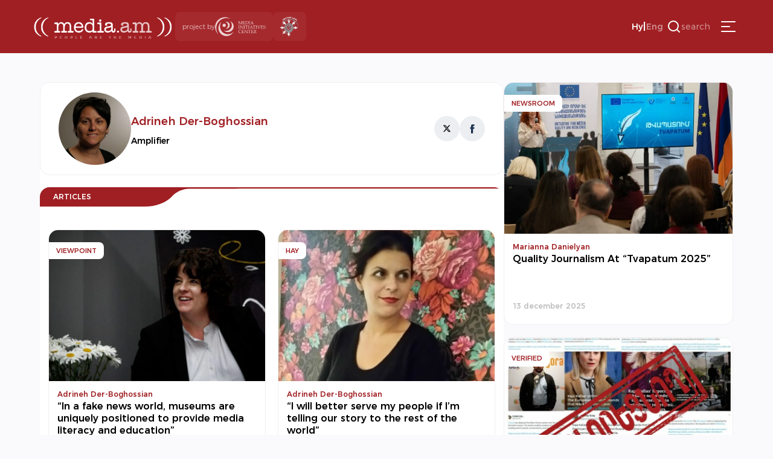

--- FILE ---
content_type: text/html; charset=UTF-8
request_url: https://media.am/en/author_posts/adrineh-der-boghossian/
body_size: 12286
content:




<!DOCTYPE html>
<html lang="en-US" id="html">

<head>
    <meta charset="UTF-8">
    <meta name="viewport" content="width=device-width, initial-scale=1.0">
    <meta http-equiv="X-UA-Compatible" content="ie=edge">
    <title>media.am | People are the media | Adrineh Der-Boghossian Archives &#8226; media.am</title>
    <link rel="shortcut icon" href="https://media.am/wp-content/themes/media.am_v1/images/media.am.ico" type="image/x-icon">
    <link type="text/css" rel="stylesheet" href="https://cdnjs.cloudflare.com/ajax/libs/font-awesome/4.7.0/css/font-awesome.min.css">
    <link rel="preconnect" href="https://fonts.googleapis.com">
    <link rel="preconnect" href="https://fonts.gstatic.com" crossorigin>
    <link href="https://fonts.googleapis.com/css2?family=Montserrat:ital,wght@0,100..900;1,100..900&display=swap" rel="stylesheet">

    
    <meta name='robots' content='index, follow, max-image-preview:large, max-snippet:-1, max-video-preview:-1' />
	<style>img:is([sizes="auto" i], [sizes^="auto," i]) { contain-intrinsic-size: 3000px 1500px }</style>
	<link rel="alternate" hreflang="hy" href="https://media.am/hy/author_posts/adrineh-der-boghossian/" />
<link rel="alternate" hreflang="en" href="https://media.am/en/author_posts/adrineh-der-boghossian/" />
<link rel="alternate" hreflang="x-default" href="https://media.am/hy/author_posts/adrineh-der-boghossian/" />

	<!-- This site is optimized with the Yoast SEO plugin v24.7 - https://yoast.com/wordpress/plugins/seo/ -->
	<link rel="canonical" href="https://media.am/en/author_posts/adrineh-der-boghossian/" />
	<meta property="og:locale" content="en_US" />
	<meta property="og:type" content="article" />
	<meta property="og:title" content="Adrineh Der-Boghossian Archives &#8226; media.am" />
	<meta property="og:url" content="https://media.am/en/author_posts/adrineh-der-boghossian/" />
	<meta property="og:site_name" content="media.am" />
	<meta name="twitter:card" content="summary_large_image" />
	<script type="application/ld+json" class="yoast-schema-graph">{"@context":"https://schema.org","@graph":[{"@type":"CollectionPage","@id":"https://media.am/en/author_posts/adrineh-der-boghossian/","url":"https://media.am/en/author_posts/adrineh-der-boghossian/","name":"Adrineh Der-Boghossian Archives &#8226; media.am","isPartOf":{"@id":"https://media.am/en/#website"},"primaryImageOfPage":{"@id":"https://media.am/en/author_posts/adrineh-der-boghossian/#primaryimage"},"image":{"@id":"https://media.am/en/author_posts/adrineh-der-boghossian/#primaryimage"},"thumbnailUrl":"https://media.am/wp-content/uploads/2018/07/mg_7754.jpg","breadcrumb":{"@id":"https://media.am/en/author_posts/adrineh-der-boghossian/#breadcrumb"},"inLanguage":"en-US"},{"@type":"ImageObject","inLanguage":"en-US","@id":"https://media.am/en/author_posts/adrineh-der-boghossian/#primaryimage","url":"https://media.am/wp-content/uploads/2018/07/mg_7754.jpg","contentUrl":"https://media.am/wp-content/uploads/2018/07/mg_7754.jpg","width":1100,"height":733,"caption":"_mg_7754"},{"@type":"BreadcrumbList","@id":"https://media.am/en/author_posts/adrineh-der-boghossian/#breadcrumb","itemListElement":[{"@type":"ListItem","position":1,"name":"Home","item":"https://media.am/en/home/"},{"@type":"ListItem","position":2,"name":"Adrineh Der-Boghossian"}]},{"@type":"WebSite","@id":"https://media.am/en/#website","url":"https://media.am/en/","name":"media.am","description":"Մարդիկ են մեդիան","publisher":{"@id":"https://media.am/en/#organization"},"potentialAction":[{"@type":"SearchAction","target":{"@type":"EntryPoint","urlTemplate":"https://media.am/en/?s={search_term_string}"},"query-input":{"@type":"PropertyValueSpecification","valueRequired":true,"valueName":"search_term_string"}}],"inLanguage":"en-US"},{"@type":"Organization","@id":"https://media.am/en/#organization","name":"media.am","url":"https://media.am/en/","logo":{"@type":"ImageObject","inLanguage":"en-US","@id":"https://media.am/en/#/schema/logo/image/","url":"https://media.am/wp-content/uploads/2020/07/logo_hy.png","contentUrl":"https://media.am/wp-content/uploads/2020/07/logo_hy.png","width":378,"height":75,"caption":"media.am"},"image":{"@id":"https://media.am/en/#/schema/logo/image/"}}]}</script>
	<!-- / Yoast SEO plugin. -->


<link rel='dns-prefetch' href='//www.googletagmanager.com' />
<link rel="alternate" type="application/rss+xml" title="media.am &raquo; Adrineh Der-Boghossian Author Feed" href="https://media.am/en/author_posts/adrineh-der-boghossian/feed/" />
<link rel='stylesheet' id='wp-block-library-css' href='https://media.am/wp-includes/css/dist/block-library/style.min.css?ver=6.7.4' type='text/css' media='all' />
<link rel='stylesheet' id='gutenberg-pdfjs-css' href='https://media.am/wp-content/plugins/pdfjs-viewer-shortcode/inc/../blocks/dist/style.css?ver=2.2.2' type='text/css' media='all' />
<style id='classic-theme-styles-inline-css' type='text/css'>
/*! This file is auto-generated */
.wp-block-button__link{color:#fff;background-color:#32373c;border-radius:9999px;box-shadow:none;text-decoration:none;padding:calc(.667em + 2px) calc(1.333em + 2px);font-size:1.125em}.wp-block-file__button{background:#32373c;color:#fff;text-decoration:none}
</style>
<style id='global-styles-inline-css' type='text/css'>
:root{--wp--preset--aspect-ratio--square: 1;--wp--preset--aspect-ratio--4-3: 4/3;--wp--preset--aspect-ratio--3-4: 3/4;--wp--preset--aspect-ratio--3-2: 3/2;--wp--preset--aspect-ratio--2-3: 2/3;--wp--preset--aspect-ratio--16-9: 16/9;--wp--preset--aspect-ratio--9-16: 9/16;--wp--preset--color--black: #000000;--wp--preset--color--cyan-bluish-gray: #abb8c3;--wp--preset--color--white: #ffffff;--wp--preset--color--pale-pink: #f78da7;--wp--preset--color--vivid-red: #cf2e2e;--wp--preset--color--luminous-vivid-orange: #ff6900;--wp--preset--color--luminous-vivid-amber: #fcb900;--wp--preset--color--light-green-cyan: #7bdcb5;--wp--preset--color--vivid-green-cyan: #00d084;--wp--preset--color--pale-cyan-blue: #8ed1fc;--wp--preset--color--vivid-cyan-blue: #0693e3;--wp--preset--color--vivid-purple: #9b51e0;--wp--preset--gradient--vivid-cyan-blue-to-vivid-purple: linear-gradient(135deg,rgba(6,147,227,1) 0%,rgb(155,81,224) 100%);--wp--preset--gradient--light-green-cyan-to-vivid-green-cyan: linear-gradient(135deg,rgb(122,220,180) 0%,rgb(0,208,130) 100%);--wp--preset--gradient--luminous-vivid-amber-to-luminous-vivid-orange: linear-gradient(135deg,rgba(252,185,0,1) 0%,rgba(255,105,0,1) 100%);--wp--preset--gradient--luminous-vivid-orange-to-vivid-red: linear-gradient(135deg,rgba(255,105,0,1) 0%,rgb(207,46,46) 100%);--wp--preset--gradient--very-light-gray-to-cyan-bluish-gray: linear-gradient(135deg,rgb(238,238,238) 0%,rgb(169,184,195) 100%);--wp--preset--gradient--cool-to-warm-spectrum: linear-gradient(135deg,rgb(74,234,220) 0%,rgb(151,120,209) 20%,rgb(207,42,186) 40%,rgb(238,44,130) 60%,rgb(251,105,98) 80%,rgb(254,248,76) 100%);--wp--preset--gradient--blush-light-purple: linear-gradient(135deg,rgb(255,206,236) 0%,rgb(152,150,240) 100%);--wp--preset--gradient--blush-bordeaux: linear-gradient(135deg,rgb(254,205,165) 0%,rgb(254,45,45) 50%,rgb(107,0,62) 100%);--wp--preset--gradient--luminous-dusk: linear-gradient(135deg,rgb(255,203,112) 0%,rgb(199,81,192) 50%,rgb(65,88,208) 100%);--wp--preset--gradient--pale-ocean: linear-gradient(135deg,rgb(255,245,203) 0%,rgb(182,227,212) 50%,rgb(51,167,181) 100%);--wp--preset--gradient--electric-grass: linear-gradient(135deg,rgb(202,248,128) 0%,rgb(113,206,126) 100%);--wp--preset--gradient--midnight: linear-gradient(135deg,rgb(2,3,129) 0%,rgb(40,116,252) 100%);--wp--preset--font-size--small: 13px;--wp--preset--font-size--medium: 20px;--wp--preset--font-size--large: 36px;--wp--preset--font-size--x-large: 42px;--wp--preset--spacing--20: 0.44rem;--wp--preset--spacing--30: 0.67rem;--wp--preset--spacing--40: 1rem;--wp--preset--spacing--50: 1.5rem;--wp--preset--spacing--60: 2.25rem;--wp--preset--spacing--70: 3.38rem;--wp--preset--spacing--80: 5.06rem;--wp--preset--shadow--natural: 6px 6px 9px rgba(0, 0, 0, 0.2);--wp--preset--shadow--deep: 12px 12px 50px rgba(0, 0, 0, 0.4);--wp--preset--shadow--sharp: 6px 6px 0px rgba(0, 0, 0, 0.2);--wp--preset--shadow--outlined: 6px 6px 0px -3px rgba(255, 255, 255, 1), 6px 6px rgba(0, 0, 0, 1);--wp--preset--shadow--crisp: 6px 6px 0px rgba(0, 0, 0, 1);}:where(.is-layout-flex){gap: 0.5em;}:where(.is-layout-grid){gap: 0.5em;}body .is-layout-flex{display: flex;}.is-layout-flex{flex-wrap: wrap;align-items: center;}.is-layout-flex > :is(*, div){margin: 0;}body .is-layout-grid{display: grid;}.is-layout-grid > :is(*, div){margin: 0;}:where(.wp-block-columns.is-layout-flex){gap: 2em;}:where(.wp-block-columns.is-layout-grid){gap: 2em;}:where(.wp-block-post-template.is-layout-flex){gap: 1.25em;}:where(.wp-block-post-template.is-layout-grid){gap: 1.25em;}.has-black-color{color: var(--wp--preset--color--black) !important;}.has-cyan-bluish-gray-color{color: var(--wp--preset--color--cyan-bluish-gray) !important;}.has-white-color{color: var(--wp--preset--color--white) !important;}.has-pale-pink-color{color: var(--wp--preset--color--pale-pink) !important;}.has-vivid-red-color{color: var(--wp--preset--color--vivid-red) !important;}.has-luminous-vivid-orange-color{color: var(--wp--preset--color--luminous-vivid-orange) !important;}.has-luminous-vivid-amber-color{color: var(--wp--preset--color--luminous-vivid-amber) !important;}.has-light-green-cyan-color{color: var(--wp--preset--color--light-green-cyan) !important;}.has-vivid-green-cyan-color{color: var(--wp--preset--color--vivid-green-cyan) !important;}.has-pale-cyan-blue-color{color: var(--wp--preset--color--pale-cyan-blue) !important;}.has-vivid-cyan-blue-color{color: var(--wp--preset--color--vivid-cyan-blue) !important;}.has-vivid-purple-color{color: var(--wp--preset--color--vivid-purple) !important;}.has-black-background-color{background-color: var(--wp--preset--color--black) !important;}.has-cyan-bluish-gray-background-color{background-color: var(--wp--preset--color--cyan-bluish-gray) !important;}.has-white-background-color{background-color: var(--wp--preset--color--white) !important;}.has-pale-pink-background-color{background-color: var(--wp--preset--color--pale-pink) !important;}.has-vivid-red-background-color{background-color: var(--wp--preset--color--vivid-red) !important;}.has-luminous-vivid-orange-background-color{background-color: var(--wp--preset--color--luminous-vivid-orange) !important;}.has-luminous-vivid-amber-background-color{background-color: var(--wp--preset--color--luminous-vivid-amber) !important;}.has-light-green-cyan-background-color{background-color: var(--wp--preset--color--light-green-cyan) !important;}.has-vivid-green-cyan-background-color{background-color: var(--wp--preset--color--vivid-green-cyan) !important;}.has-pale-cyan-blue-background-color{background-color: var(--wp--preset--color--pale-cyan-blue) !important;}.has-vivid-cyan-blue-background-color{background-color: var(--wp--preset--color--vivid-cyan-blue) !important;}.has-vivid-purple-background-color{background-color: var(--wp--preset--color--vivid-purple) !important;}.has-black-border-color{border-color: var(--wp--preset--color--black) !important;}.has-cyan-bluish-gray-border-color{border-color: var(--wp--preset--color--cyan-bluish-gray) !important;}.has-white-border-color{border-color: var(--wp--preset--color--white) !important;}.has-pale-pink-border-color{border-color: var(--wp--preset--color--pale-pink) !important;}.has-vivid-red-border-color{border-color: var(--wp--preset--color--vivid-red) !important;}.has-luminous-vivid-orange-border-color{border-color: var(--wp--preset--color--luminous-vivid-orange) !important;}.has-luminous-vivid-amber-border-color{border-color: var(--wp--preset--color--luminous-vivid-amber) !important;}.has-light-green-cyan-border-color{border-color: var(--wp--preset--color--light-green-cyan) !important;}.has-vivid-green-cyan-border-color{border-color: var(--wp--preset--color--vivid-green-cyan) !important;}.has-pale-cyan-blue-border-color{border-color: var(--wp--preset--color--pale-cyan-blue) !important;}.has-vivid-cyan-blue-border-color{border-color: var(--wp--preset--color--vivid-cyan-blue) !important;}.has-vivid-purple-border-color{border-color: var(--wp--preset--color--vivid-purple) !important;}.has-vivid-cyan-blue-to-vivid-purple-gradient-background{background: var(--wp--preset--gradient--vivid-cyan-blue-to-vivid-purple) !important;}.has-light-green-cyan-to-vivid-green-cyan-gradient-background{background: var(--wp--preset--gradient--light-green-cyan-to-vivid-green-cyan) !important;}.has-luminous-vivid-amber-to-luminous-vivid-orange-gradient-background{background: var(--wp--preset--gradient--luminous-vivid-amber-to-luminous-vivid-orange) !important;}.has-luminous-vivid-orange-to-vivid-red-gradient-background{background: var(--wp--preset--gradient--luminous-vivid-orange-to-vivid-red) !important;}.has-very-light-gray-to-cyan-bluish-gray-gradient-background{background: var(--wp--preset--gradient--very-light-gray-to-cyan-bluish-gray) !important;}.has-cool-to-warm-spectrum-gradient-background{background: var(--wp--preset--gradient--cool-to-warm-spectrum) !important;}.has-blush-light-purple-gradient-background{background: var(--wp--preset--gradient--blush-light-purple) !important;}.has-blush-bordeaux-gradient-background{background: var(--wp--preset--gradient--blush-bordeaux) !important;}.has-luminous-dusk-gradient-background{background: var(--wp--preset--gradient--luminous-dusk) !important;}.has-pale-ocean-gradient-background{background: var(--wp--preset--gradient--pale-ocean) !important;}.has-electric-grass-gradient-background{background: var(--wp--preset--gradient--electric-grass) !important;}.has-midnight-gradient-background{background: var(--wp--preset--gradient--midnight) !important;}.has-small-font-size{font-size: var(--wp--preset--font-size--small) !important;}.has-medium-font-size{font-size: var(--wp--preset--font-size--medium) !important;}.has-large-font-size{font-size: var(--wp--preset--font-size--large) !important;}.has-x-large-font-size{font-size: var(--wp--preset--font-size--x-large) !important;}
:where(.wp-block-post-template.is-layout-flex){gap: 1.25em;}:where(.wp-block-post-template.is-layout-grid){gap: 1.25em;}
:where(.wp-block-columns.is-layout-flex){gap: 2em;}:where(.wp-block-columns.is-layout-grid){gap: 2em;}
:root :where(.wp-block-pullquote){font-size: 1.5em;line-height: 1.6;}
</style>
<link rel='stylesheet' id='wpml-blocks-css' href='https://media.am/wp-content/plugins/sitepress-multilingual-cms/dist/css/blocks/styles.css?ver=4.6.15' type='text/css' media='all' />
<link rel='stylesheet' id='simplelightbox-0-css' href='https://media.am/wp-content/plugins/nextgen-gallery/static/Lightbox/simplelightbox/simple-lightbox.css?ver=3.59.10' type='text/css' media='all' />
<link rel='stylesheet' id='wpml-legacy-horizontal-list-0-css' href='https://media.am/wp-content/plugins/sitepress-multilingual-cms/templates/language-switchers/legacy-list-horizontal/style.min.css?ver=1' type='text/css' media='all' />
<link rel='stylesheet' id='arve-css' href='https://media.am/wp-content/plugins/advanced-responsive-video-embedder/build/main.css?ver=10.6.10' type='text/css' media='all' />
<link rel='stylesheet' id='media_am_fonts_css-css' href='https://media.am/wp-content/themes/media.am_v1/css/fonts.css?ver=1.0' type='text/css' media='all' />
<link rel='stylesheet' id='media_am_main_css-css' href='https://media.am/wp-content/themes/media.am_v1/css/main.css?ver=1.0' type='text/css' media='all' />
<link rel='stylesheet' id='media_am_header_footer_css-css' href='https://media.am/wp-content/themes/media.am_v1/css/header_footer.css?ver=1.0' type='text/css' media='all' />
<link rel='stylesheet' id='media_am_category_css-css' href='https://media.am/wp-content/themes/media.am_v1/css/category.css?ver=1.0' type='text/css' media='all' />
<style id='akismet-widget-style-inline-css' type='text/css'>

			.a-stats {
				--akismet-color-mid-green: #357b49;
				--akismet-color-white: #fff;
				--akismet-color-light-grey: #f6f7f7;

				max-width: 350px;
				width: auto;
			}

			.a-stats * {
				all: unset;
				box-sizing: border-box;
			}

			.a-stats strong {
				font-weight: 600;
			}

			.a-stats a.a-stats__link,
			.a-stats a.a-stats__link:visited,
			.a-stats a.a-stats__link:active {
				background: var(--akismet-color-mid-green);
				border: none;
				box-shadow: none;
				border-radius: 8px;
				color: var(--akismet-color-white);
				cursor: pointer;
				display: block;
				font-family: -apple-system, BlinkMacSystemFont, 'Segoe UI', 'Roboto', 'Oxygen-Sans', 'Ubuntu', 'Cantarell', 'Helvetica Neue', sans-serif;
				font-weight: 500;
				padding: 12px;
				text-align: center;
				text-decoration: none;
				transition: all 0.2s ease;
			}

			/* Extra specificity to deal with TwentyTwentyOne focus style */
			.widget .a-stats a.a-stats__link:focus {
				background: var(--akismet-color-mid-green);
				color: var(--akismet-color-white);
				text-decoration: none;
			}

			.a-stats a.a-stats__link:hover {
				filter: brightness(110%);
				box-shadow: 0 4px 12px rgba(0, 0, 0, 0.06), 0 0 2px rgba(0, 0, 0, 0.16);
			}

			.a-stats .count {
				color: var(--akismet-color-white);
				display: block;
				font-size: 1.5em;
				line-height: 1.4;
				padding: 0 13px;
				white-space: nowrap;
			}
		
</style>
<script type="text/javascript" id="wpml-cookie-js-extra">
/* <![CDATA[ */
var wpml_cookies = {"wp-wpml_current_language":{"value":"en","expires":1,"path":"\/"}};
var wpml_cookies = {"wp-wpml_current_language":{"value":"en","expires":1,"path":"\/"}};
/* ]]> */
</script>
<script type="text/javascript" src="https://media.am/wp-content/plugins/sitepress-multilingual-cms/res/js/cookies/language-cookie.js?ver=4.6.15" id="wpml-cookie-js" defer="defer" data-wp-strategy="defer"></script>
<script type="text/javascript" src="https://media.am/wp-content/themes/media.am_v1/js/header.js?ver=1" id="media_am_header_js-js"></script>
<script type="text/javascript" src="https://media.am/wp-content/themes/media.am_v1/js/script.js?ver=1" id="media_am_script_js-js"></script>

<!-- Google tag (gtag.js) snippet added by Site Kit -->

<!-- Google Analytics snippet added by Site Kit -->
<script type="text/javascript" src="https://www.googletagmanager.com/gtag/js?id=GT-Z4WWSZK" id="google_gtagjs-js" async></script>
<script type="text/javascript" id="google_gtagjs-js-after">
/* <![CDATA[ */
window.dataLayer = window.dataLayer || [];function gtag(){dataLayer.push(arguments);}
gtag("set","linker",{"domains":["media.am"]});
gtag("js", new Date());
gtag("set", "developer_id.dZTNiMT", true);
gtag("config", "GT-Z4WWSZK");
/* ]]> */
</script>

<!-- End Google tag (gtag.js) snippet added by Site Kit -->
<link rel="https://api.w.org/" href="https://media.am/en/wp-json/" /><link rel="EditURI" type="application/rsd+xml" title="RSD" href="https://media.am/xmlrpc.php?rsd" />
<meta name="generator" content="WordPress 6.7.4" />
<meta name="generator" content="WPML ver:4.6.15 stt:24,1;" />
<meta name="generator" content="Site Kit by Google 1.148.0" /><noscript><style>.lazyload[data-src]{display:none !important;}</style></noscript><style>.lazyload{background-image:none !important;}.lazyload:before{background-image:none !important;}</style>		<style type="text/css" id="wp-custom-css">
			.posts_add_banner .widget .wp-block-image a{
	display:block;
}

.posts_add_banner_double .widget .wp-block-image a{
	display:block
}		</style>
		
</head>

<body data-rsssl=1 class="archive tax-author_posts term-adrineh-der-boghossian term-161">
    <div class="background-grey"></div>
    <nav class="header_menu">
     
        <div class="menu-main-menu-container"><ul id="menu-main-menu" class="menu"><li id="menu-item-41703" class="menu-item menu-item-type-post_type menu-item-object-page current_page_parent menu-item-41703"><a href="https://media.am/en/all-posts/">All Posts</a></li>
<li id="menu-item-16464" class="menu-item menu-item-type-taxonomy menu-item-object-category menu-item-16464"><a href="https://media.am/en/category/newsroom/">Newsroom</a></li>
<li id="menu-item-16463" class="menu-item menu-item-type-taxonomy menu-item-object-category menu-item-16463"><a href="https://media.am/en/category/critique/">Critique</a></li>
<li id="menu-item-16465" class="menu-item menu-item-type-taxonomy menu-item-object-category menu-item-16465"><a href="https://media.am/en/category/viewpoint/">Viewpoint</a></li>
<li id="menu-item-16466" class="menu-item menu-item-type-taxonomy menu-item-object-category menu-item-16466"><a href="https://media.am/en/category/in-the-library/">In The Library</a></li>
<li id="menu-item-16469" class="menu-item menu-item-type-taxonomy menu-item-object-category menu-item-16469"><a href="https://media.am/en/category/verified/">Verified</a></li>
<li id="menu-item-26036" class="menu-item menu-item-type-taxonomy menu-item-object-category menu-item-26036"><a href="https://media.am/en/category/vox-populi-en/">vox populi</a></li>
<li id="menu-item-16467" class="menu-item menu-item-type-taxonomy menu-item-object-category menu-item-16467"><a href="https://media.am/en/category/on-the-scene/">On the scene</a></li>
<li id="menu-item-16470" class="menu-item menu-item-type-taxonomy menu-item-object-category menu-item-16470"><a href="https://media.am/en/category/image/">Image</a></li>
<li id="menu-item-25186" class="menu-item menu-item-type-taxonomy menu-item-object-category menu-item-25186"><a href="https://media.am/en/category/crossroads/">Crossroads</a></li>
<li id="menu-item-27612" class="menu-item menu-item-type-taxonomy menu-item-object-category menu-item-27612"><a href="https://media.am/en/category/media-literacy/">Media Literacy</a></li>
<li id="menu-item-16468" class="menu-item menu-item-type-taxonomy menu-item-object-category menu-item-16468"><a href="https://media.am/en/category/announcements/">Announcements</a></li>
<li id="menu-item-16829" class="menu-item menu-item-type-post_type menu-item-object-page menu-item-16829"><a href="https://media.am/en/podcasts/">Podcast</a></li>
</ul></div>        <div class="header_menu_logos">
            <div class="header_project">
                <span>
                    project by                </span>
                <img src="[data-uri]"
                    alt="MIC logo" width="84px" height="37px" data-src="https://media.am/wp-content/themes/media.am_v1/assets/logos/mic_logo_eng.svg" decoding="async" class="lazyload" data-eio-rwidth="84" data-eio-rheight="37"><noscript><img src="https://media.am/wp-content/themes/media.am_v1/assets/logos/mic_logo_eng.svg"
                    alt="MIC logo" width="84px" height="37px" data-eio="l"></noscript>
            </div>
            <div class="header_mediaethics">
                <a href="https://mediaethics.am/media-outlets/media-am/" target="_blank">
                    <img decoding="async" src="[data-uri]" alt="Quality Sign BW" data-src="https://media.am/wp-content/themes/media.am_v1/assets/logos/media_ethics_new.png" class="lazyload" data-eio-rwidth="338" data-eio-rheight="351"><noscript><img decoding="async" src="https://media.am/wp-content/themes/media.am_v1/assets/logos/media_ethics_new.png" alt="Quality Sign BW" data-eio="l"></noscript>
                </a>              
            </div>
        </div>
    </nav>
    <header class="header">
        <nav class="header_nav">
            <div class="header_flex header_flex1">
                <a href="https://media.am/en/" class="header_logo">
                                        <img src="[data-uri]" alt="" data-src="https://media.am/wp-content/themes/media.am_v1/images/logo_en.png" decoding="async" class="lazyload" data-eio-rwidth="378" data-eio-rheight="75"><noscript><img src="https://media.am/wp-content/themes/media.am_v1/images/logo_en.png" alt="" data-eio="l"></noscript>
                </a>
                <div class="header_logos">
                    <div class="header_project">
                        <span>
                            project by                        </span>
                        <img src="[data-uri]"
                            alt="MIC logo" width="84px" height="37px" data-src="https://media.am/wp-content/themes/media.am_v1/assets/logos/mic_logo_eng.svg" decoding="async" class="lazyload" data-eio-rwidth="84" data-eio-rheight="37"><noscript><img src="https://media.am/wp-content/themes/media.am_v1/assets/logos/mic_logo_eng.svg"
                            alt="MIC logo" width="84px" height="37px" data-eio="l"></noscript>
                    </div>
                    <div class="header_mediaethics">
                        <a href="https://mediaethics.am/media-outlets/media-am/" target="_blank">
                            <img decoding="async" src="[data-uri]" alt="Quality Sign BW" data-src="https://media.am/wp-content/themes/media.am_v1/assets/logos/media_ethics_new.png" class="lazyload" data-eio-rwidth="338" data-eio-rheight="351"><noscript><img decoding="async" src="https://media.am/wp-content/themes/media.am_v1/assets/logos/media_ethics_new.png" alt="Quality Sign BW" data-eio="l"></noscript>

                        </a>              
                    </div>
                </div>
            </div>
            <div class="header_flex header_flex2">
                <div class="language_switcher"><span><a href="https://media.am/hy/author_posts/adrineh-der-boghossian/">Hy</a></span><span class="language_switcher_separator">|</span><span class="active"><a href="https://media.am/en/author_posts/adrineh-der-boghossian/">Eng</a></span></div>                
                <div class="header_search_container">
                    <button class="header_open_search">
                        <img src="[data-uri]"
                            height="24px" width="24px" data-src="https://media.am/wp-content/themes/media.am_v1/assets/icons/search.svg" decoding="async" class="lazyload" data-eio-rwidth="24" data-eio-rheight="24"><noscript><img src="https://media.am/wp-content/themes/media.am_v1/assets/icons/search.svg"
                            height="24px" width="24px" data-eio="l"></noscript>
                        <span>search</span>
                    </button>
                    <div class="header_search_form">
                            <form action="/en" method="get">
    <input type="text" name="s" id="search" placeholder="search" class="media_am_text_input" value="" />
    <input type="hidden" name="lang" value="en" /> 
    <div class="close_search">
         <img class="header_close_icon lazyload" src="[data-uri]" height="48px" width="48px" data-src="https://media.am/wp-content/themes/media.am_v1/assets/icons/close_menu.svg" decoding="async" data-eio-rwidth="48" data-eio-rheight="48"><noscript><img class="header_close_icon" src="https://media.am/wp-content/themes/media.am_v1/assets/icons/close_menu.svg" height="48px" width="48px" data-eio="l"></noscript>
    </div>
    <input type="submit" class="media_am_button" style="display: none;" value="Search" />
</form>                    </div>    
                </div>
                
                 
                 
                <button class="hamburger" type="button">
                    <img class="header_burger_icon lazyload" src="[data-uri]" height="48px" width="48px" data-src="https://media.am/wp-content/themes/media.am_v1/assets/icons/menu_burger.svg" decoding="async" data-eio-rwidth="48" data-eio-rheight="48"><noscript><img class="header_burger_icon" src="https://media.am/wp-content/themes/media.am_v1/assets/icons/menu_burger.svg" height="48px" width="48px" data-eio="l"></noscript>
                    <img class="header_close_icon lazyload" src="[data-uri]" height="48px" width="48px" data-src="https://media.am/wp-content/themes/media.am_v1/assets/icons/close_menu.svg" decoding="async" data-eio-rwidth="48" data-eio-rheight="48"><noscript><img class="header_close_icon" src="https://media.am/wp-content/themes/media.am_v1/assets/icons/close_menu.svg" height="48px" width="48px" data-eio="l"></noscript>
                </button>
            </div>
        </nav>
    </header>
        
<div class="page_content">
    <div class="main_content">
        <div class="author_bio">
            <div class="author_info">
                                <div class="img_container">
                    <img src="[data-uri]" class="author_image lazyload" data-src="https://media.am/wp-content/uploads/2016/06/adrineh.jpg" decoding="async" data-eio-rwidth="1200" data-eio-rheight="676"><noscript><img src="https://media.am/wp-content/uploads/2016/06/adrineh.jpg" class="author_image" data-eio="l"></noscript> 
                </div>
                
                <div>
                    <h1 class="author_name">
                        Adrineh Der-Boghossian                    </h1>
                    <div class="author_meta">
                        Amplifier                    </div>
                    <div class="author_desc">
                                            </div>
                </div>
            </div>
                        
<div class="author_links">
    <a href="" class="x_link" target="_blank">
        <svg width="16" height="16" viewBox="0 0 25 25" fill="none" xmlns="http://www.w3.org/2000/svg">
            <path d="M18.0532 3.4292H21.0433L14.5108 10.7361L22.1958 20.6792H16.1785L11.4655 14.6488L6.0728 20.6792H3.08087L10.0681 12.8636L2.6958 3.4292H8.86587L13.126 8.94124L18.0532 3.4292ZM17.0038 18.9277H18.6606L7.96558 5.08874H6.1876L17.0038 18.9277Z" fill="black"/>
        </svg>
    </a>
    <a href="" class="fb_link" target="_blank">
        <svg width="16" height="16" viewBox="0 0 25 25" fill="none" xmlns="http://www.w3.org/2000/svg">
            <path fill-rule="evenodd" clip-rule="evenodd" d="M9.37737 5.88385V9.04955H7V12.9215H9.37737V24.4292H14.2608V12.9228H17.5384C17.5384 12.9228 17.8455 11.0662 17.9951 9.03581H14.2801V6.38794C14.2801 5.99246 14.8121 5.46091 15.3388 5.46091H18V1.4292H14.3812C9.25722 1.4292 9.37737 5.30502 9.37737 5.88385Z" fill="#192F4D"/>
        </svg>
    </a>
</div>        </div>

        <div class="category_posts">
            
            <div class="title_container">
                <h1 >
                    Articles                </h1>
            </div>
            <div class="posts_grid">

                <div class="post-block"  data-category="" data-url="https://media.am/en/viewpoint/2018/07/10/10091/">
    <div class="post_primary_category">
        <a href="/en/category/viewpoint">Viewpoint</a>    </div>
    <a href="https://media.am/en/viewpoint/2018/07/10/10091/" class="post_img_container">
        <img width="1100" height="733" src="[data-uri]" class="attachment-post-thumbnail size-post-thumbnail wp-post-image lazyload" alt="_mg_7754" decoding="async" fetchpriority="high"   data-src="https://media.am/wp-content/uploads/2018/07/mg_7754.jpg" data-srcset="https://media.am/wp-content/uploads/2018/07/mg_7754.jpg 1100w, https://media.am/wp-content/uploads/2018/07/mg_7754-300x200.jpg 300w, https://media.am/wp-content/uploads/2018/07/mg_7754-768x512.jpg 768w, https://media.am/wp-content/uploads/2018/07/mg_7754-1024x682.jpg 1024w" data-sizes="auto" data-eio-rwidth="1100" data-eio-rheight="733" /><noscript><img width="1100" height="733" src="https://media.am/wp-content/uploads/2018/07/mg_7754.jpg" class="attachment-post-thumbnail size-post-thumbnail wp-post-image" alt="_mg_7754" decoding="async" fetchpriority="high" srcset="https://media.am/wp-content/uploads/2018/07/mg_7754.jpg 1100w, https://media.am/wp-content/uploads/2018/07/mg_7754-300x200.jpg 300w, https://media.am/wp-content/uploads/2018/07/mg_7754-768x512.jpg 768w, https://media.am/wp-content/uploads/2018/07/mg_7754-1024x682.jpg 1024w" sizes="(max-width: 1100px) 100vw, 1100px" data-eio="l" /></noscript>   
    </a>
    <div class="post_meta_container">
        <div class="post_meta_container_child">
                <a href="https://media.am/en/author_posts/adrineh-der-boghossian/" class="post_author">

        Adrineh Der-Boghossian        </a>

        <a href="https://media.am/en/viewpoint/2018/07/10/10091/" class="post_title">
            “In a fake news world, museums are uniquely positioned to provide media literacy and education”        </a>
          
        </div>  
        <span class="post_date"> 
            10 july 2018        </span>
    </div>
</div>
<div class="post-block"  data-category="" data-url="https://media.am/en/hay/2016/06/30/6653/">
    <div class="post_primary_category">
        <a href="/en/category/hay">hay</a>    </div>
    <a href="https://media.am/en/hay/2016/06/30/6653/" class="post_img_container">
        <img width="1132" height="839" src="[data-uri]" class="attachment-post-thumbnail size-post-thumbnail wp-post-image lazyload" alt="mary_nersessian" decoding="async"   data-src="https://media.am/wp-content/uploads/2016/06/mary_nersessian.jpg" data-srcset="https://media.am/wp-content/uploads/2016/06/mary_nersessian.jpg 1132w, https://media.am/wp-content/uploads/2016/06/mary_nersessian-300x222.jpg 300w, https://media.am/wp-content/uploads/2016/06/mary_nersessian-768x569.jpg 768w, https://media.am/wp-content/uploads/2016/06/mary_nersessian-1024x759.jpg 1024w" data-sizes="auto" data-eio-rwidth="1132" data-eio-rheight="839" /><noscript><img width="1132" height="839" src="https://media.am/wp-content/uploads/2016/06/mary_nersessian.jpg" class="attachment-post-thumbnail size-post-thumbnail wp-post-image" alt="mary_nersessian" decoding="async" srcset="https://media.am/wp-content/uploads/2016/06/mary_nersessian.jpg 1132w, https://media.am/wp-content/uploads/2016/06/mary_nersessian-300x222.jpg 300w, https://media.am/wp-content/uploads/2016/06/mary_nersessian-768x569.jpg 768w, https://media.am/wp-content/uploads/2016/06/mary_nersessian-1024x759.jpg 1024w" sizes="(max-width: 1132px) 100vw, 1132px" data-eio="l" /></noscript>   
    </a>
    <div class="post_meta_container">
        <div class="post_meta_container_child">
                <a href="https://media.am/en/author_posts/adrineh-der-boghossian/" class="post_author">

        Adrineh Der-Boghossian        </a>

        <a href="https://media.am/en/hay/2016/06/30/6653/" class="post_title">
            “I will better serve my people if I’m telling our story to the rest of the world”        </a>
          
        </div>  
        <span class="post_date"> 
            30 june 2016        </span>
    </div>
</div>
<div class="post-block"  data-category="" data-url="https://media.am/en/hay/2016/03/19/6143/">
    <div class="post_primary_category">
        <a href="/en/category/hay">hay</a>    </div>
    <a href="https://media.am/en/hay/2016/03/19/6143/" class="post_img_container">
        <img width="1024" height="680" src="[data-uri]" class="attachment-post-thumbnail size-post-thumbnail wp-post-image lazyload" alt="levon_sevunts-1024x680" decoding="async"   data-src="https://media.am/wp-content/uploads/2016/03/levon_sevunts-1024x680.jpg" data-srcset="https://media.am/wp-content/uploads/2016/03/levon_sevunts-1024x680.jpg 1024w, https://media.am/wp-content/uploads/2016/03/levon_sevunts-1024x680-300x199.jpg 300w, https://media.am/wp-content/uploads/2016/03/levon_sevunts-1024x680-768x510.jpg 768w" data-sizes="auto" data-eio-rwidth="1024" data-eio-rheight="680" /><noscript><img width="1024" height="680" src="https://media.am/wp-content/uploads/2016/03/levon_sevunts-1024x680.jpg" class="attachment-post-thumbnail size-post-thumbnail wp-post-image" alt="levon_sevunts-1024x680" decoding="async" srcset="https://media.am/wp-content/uploads/2016/03/levon_sevunts-1024x680.jpg 1024w, https://media.am/wp-content/uploads/2016/03/levon_sevunts-1024x680-300x199.jpg 300w, https://media.am/wp-content/uploads/2016/03/levon_sevunts-1024x680-768x510.jpg 768w" sizes="(max-width: 1024px) 100vw, 1024px" data-eio="l" /></noscript>   
    </a>
    <div class="post_meta_container">
        <div class="post_meta_container_child">
                <a href="https://media.am/en/author_posts/adrineh-der-boghossian/" class="post_author">

        Adrineh Der-Boghossian        </a>

        <a href="https://media.am/en/hay/2016/03/19/6143/" class="post_title">
            “Journalists must not only report accurate news, but also provide context for the news”        </a>
          
        </div>  
        <span class="post_date"> 
            19 march 2016        </span>
    </div>
</div>
<div class="post-block"  data-category="" data-url="https://media.am/en/hay/2015/04/14/5039/">
    <div class="post_primary_category">
        <a href="/en/category/hay">hay</a>    </div>
    <a href="https://media.am/en/hay/2015/04/14/5039/" class="post_img_container">
        <img width="600" height="386" src="[data-uri]" class="attachment-post-thumbnail size-post-thumbnail wp-post-image lazyload" alt="liana_aghajanian" decoding="async"   data-src="https://media.am/wp-content/uploads/2016/01/liana_aghajanian.jpg" data-srcset="https://media.am/wp-content/uploads/2016/01/liana_aghajanian.jpg 600w, https://media.am/wp-content/uploads/2016/01/liana_aghajanian-300x193.jpg 300w" data-sizes="auto" data-eio-rwidth="600" data-eio-rheight="386" /><noscript><img width="600" height="386" src="https://media.am/wp-content/uploads/2016/01/liana_aghajanian.jpg" class="attachment-post-thumbnail size-post-thumbnail wp-post-image" alt="liana_aghajanian" decoding="async" srcset="https://media.am/wp-content/uploads/2016/01/liana_aghajanian.jpg 600w, https://media.am/wp-content/uploads/2016/01/liana_aghajanian-300x193.jpg 300w" sizes="(max-width: 600px) 100vw, 600px" data-eio="l" /></noscript>   
    </a>
    <div class="post_meta_container">
        <div class="post_meta_container_child">
                <a href="https://media.am/en/author_posts/adrineh-der-boghossian/" class="post_author">

        Adrineh Der-Boghossian        </a>

        <a href="https://media.am/en/hay/2015/04/14/5039/" class="post_title">
            “Twitter and Facebook have helped me find my own bridge towards Armenia”        </a>
          
        </div>  
        <span class="post_date"> 
            14 april 2015        </span>
    </div>
</div>
            </div>
            <div class="posts_pagination">
                             </div>
        </div>
    </div>
    <aside>
    <div id="newsset">
            
                <div class="post-block"  data-category="" data-url="https://media.am/en/newsroom/2025/12/13/44294/">
    <div class="post_primary_category">
        <a href="/en/category/newsroom">Newsroom</a>    </div>
    <a href="https://media.am/en/newsroom/2025/12/13/44294/" class="post_img_container">
        <img width="1280" height="720" src="[data-uri]" class="attachment-post-thumbnail size-post-thumbnail wp-post-image lazyload" alt="" decoding="async"   data-src="https://media.am/wp-content/uploads/2025/12/64c041e3-f125-4aa3-ae42-3f575ef196b1.jpg" data-srcset="https://media.am/wp-content/uploads/2025/12/64c041e3-f125-4aa3-ae42-3f575ef196b1.jpg 1280w, https://media.am/wp-content/uploads/2025/12/64c041e3-f125-4aa3-ae42-3f575ef196b1-300x169.jpg 300w, https://media.am/wp-content/uploads/2025/12/64c041e3-f125-4aa3-ae42-3f575ef196b1-1024x576.jpg 1024w, https://media.am/wp-content/uploads/2025/12/64c041e3-f125-4aa3-ae42-3f575ef196b1-768x432.jpg 768w" data-sizes="auto" data-eio-rwidth="1280" data-eio-rheight="720" /><noscript><img width="1280" height="720" src="https://media.am/wp-content/uploads/2025/12/64c041e3-f125-4aa3-ae42-3f575ef196b1.jpg" class="attachment-post-thumbnail size-post-thumbnail wp-post-image" alt="" decoding="async" srcset="https://media.am/wp-content/uploads/2025/12/64c041e3-f125-4aa3-ae42-3f575ef196b1.jpg 1280w, https://media.am/wp-content/uploads/2025/12/64c041e3-f125-4aa3-ae42-3f575ef196b1-300x169.jpg 300w, https://media.am/wp-content/uploads/2025/12/64c041e3-f125-4aa3-ae42-3f575ef196b1-1024x576.jpg 1024w, https://media.am/wp-content/uploads/2025/12/64c041e3-f125-4aa3-ae42-3f575ef196b1-768x432.jpg 768w" sizes="(max-width: 1280px) 100vw, 1280px" data-eio="l" /></noscript>   
    </a>
    <div class="post_meta_container">
        <div class="post_meta_container_child">
                <a href="https://media.am/en/author_posts/marianna-danielyan-en/" class="post_author">

        Marianna Danielyan        </a>

        <a href="https://media.am/en/newsroom/2025/12/13/44294/" class="post_title">
            Quality Journalism At “Tvapatum 2025”        </a>
          
        </div>  
        <span class="post_date"> 
            13 december 2025        </span>
    </div>
</div>
<div class="post-block"  data-category="" data-url="https://media.am/en/verified/2025/12/11/44266/">
    <div class="post_primary_category">
        <a href="/en/category/verified">Verified</a>    </div>
    <a href="https://media.am/en/verified/2025/12/11/44266/" class="post_img_container">
        <img width="1200" height="960" src="[data-uri]" class="attachment-post-thumbnail size-post-thumbnail wp-post-image lazyload" alt="" decoding="async"   data-src="https://media.am/wp-content/uploads/2025/12/manipulation.jpg" data-srcset="https://media.am/wp-content/uploads/2025/12/manipulation.jpg 1200w, https://media.am/wp-content/uploads/2025/12/manipulation-300x240.jpg 300w, https://media.am/wp-content/uploads/2025/12/manipulation-1024x819.jpg 1024w, https://media.am/wp-content/uploads/2025/12/manipulation-768x614.jpg 768w" data-sizes="auto" data-eio-rwidth="1200" data-eio-rheight="960" /><noscript><img width="1200" height="960" src="https://media.am/wp-content/uploads/2025/12/manipulation.jpg" class="attachment-post-thumbnail size-post-thumbnail wp-post-image" alt="" decoding="async" srcset="https://media.am/wp-content/uploads/2025/12/manipulation.jpg 1200w, https://media.am/wp-content/uploads/2025/12/manipulation-300x240.jpg 300w, https://media.am/wp-content/uploads/2025/12/manipulation-1024x819.jpg 1024w, https://media.am/wp-content/uploads/2025/12/manipulation-768x614.jpg 768w" sizes="(max-width: 1200px) 100vw, 1200px" data-eio="l" /></noscript>   
    </a>
    <div class="post_meta_container">
        <div class="post_meta_container_child">
                <a href="https://media.am/en/author_posts/ophelia-simonyan-en/" class="post_author">

        Ophelia Simonyan        </a>

        <a href="https://media.am/en/verified/2025/12/11/44266/" class="post_title">
            Disinformation Campaigns Target The EU–Armenia Agenda        </a>
          
        </div>  
        <span class="post_date"> 
            11 december 2025        </span>
    </div>
</div>
<div class="post-block"  data-category="" data-url="https://media.am/en/critique/2025/12/09/44213/">
    <div class="post_primary_category">
        <a href="/en/category/critique">Critique</a>    </div>
    <a href="https://media.am/en/critique/2025/12/09/44213/" class="post_img_container">
        <img width="1200" height="675" src="[data-uri]" class="attachment-post-thumbnail size-post-thumbnail wp-post-image lazyload" alt="" decoding="async"   data-src="https://media.am/wp-content/uploads/2025/12/fact-check-vs-disinformation.jpg" data-srcset="https://media.am/wp-content/uploads/2025/12/fact-check-vs-disinformation.jpg 1200w, https://media.am/wp-content/uploads/2025/12/fact-check-vs-disinformation-300x169.jpg 300w, https://media.am/wp-content/uploads/2025/12/fact-check-vs-disinformation-1024x576.jpg 1024w, https://media.am/wp-content/uploads/2025/12/fact-check-vs-disinformation-768x432.jpg 768w" data-sizes="auto" data-eio-rwidth="1200" data-eio-rheight="675" /><noscript><img width="1200" height="675" src="https://media.am/wp-content/uploads/2025/12/fact-check-vs-disinformation.jpg" class="attachment-post-thumbnail size-post-thumbnail wp-post-image" alt="" decoding="async" srcset="https://media.am/wp-content/uploads/2025/12/fact-check-vs-disinformation.jpg 1200w, https://media.am/wp-content/uploads/2025/12/fact-check-vs-disinformation-300x169.jpg 300w, https://media.am/wp-content/uploads/2025/12/fact-check-vs-disinformation-1024x576.jpg 1024w, https://media.am/wp-content/uploads/2025/12/fact-check-vs-disinformation-768x432.jpg 768w" sizes="(max-width: 1200px) 100vw, 1200px" data-eio="l" /></noscript>   
    </a>
    <div class="post_meta_container">
        <div class="post_meta_container_child">
                </a>

        <a href="https://media.am/en/critique/2025/12/09/44213/" class="post_title">
            Fact-Checkers VS Disinformation        </a>
          
        </div>  
        <span class="post_date"> 
            9 december 2025        </span>
    </div>
</div>
<div class="post-block"  data-category="" data-url="https://media.am/en/newsroom/2025/12/07/44210/">
    <div class="post_primary_category">
        <a href="/en/category/newsroom">Newsroom</a>    </div>
    <a href="https://media.am/en/newsroom/2025/12/07/44210/" class="post_img_container">
        <img width="1200" height="675" src="[data-uri]" class="attachment-post-thumbnail size-post-thumbnail wp-post-image lazyload" alt="" decoding="async"   data-src="https://media.am/wp-content/uploads/2025/11/knigi-karandasi-i-stol-v-klasse.jpg" data-srcset="https://media.am/wp-content/uploads/2025/11/knigi-karandasi-i-stol-v-klasse.jpg 1200w, https://media.am/wp-content/uploads/2025/11/knigi-karandasi-i-stol-v-klasse-300x169.jpg 300w, https://media.am/wp-content/uploads/2025/11/knigi-karandasi-i-stol-v-klasse-1024x576.jpg 1024w, https://media.am/wp-content/uploads/2025/11/knigi-karandasi-i-stol-v-klasse-768x432.jpg 768w" data-sizes="auto" data-eio-rwidth="1200" data-eio-rheight="675" /><noscript><img width="1200" height="675" src="https://media.am/wp-content/uploads/2025/11/knigi-karandasi-i-stol-v-klasse.jpg" class="attachment-post-thumbnail size-post-thumbnail wp-post-image" alt="" decoding="async" srcset="https://media.am/wp-content/uploads/2025/11/knigi-karandasi-i-stol-v-klasse.jpg 1200w, https://media.am/wp-content/uploads/2025/11/knigi-karandasi-i-stol-v-klasse-300x169.jpg 300w, https://media.am/wp-content/uploads/2025/11/knigi-karandasi-i-stol-v-klasse-1024x576.jpg 1024w, https://media.am/wp-content/uploads/2025/11/knigi-karandasi-i-stol-v-klasse-768x432.jpg 768w" sizes="(max-width: 1200px) 100vw, 1200px" data-eio="l" /></noscript>   
    </a>
    <div class="post_meta_container">
        <div class="post_meta_container_child">
                <a href="https://media.am/en/author_posts/tigranuhi-martirosyan-en/" class="post_author">

        Tigranuhi Martirosyan        </a>

        <a href="https://media.am/en/newsroom/2025/12/07/44210/" class="post_title">
            Draft Code Of Ethical Conduct For Teachers On Social Media        </a>
          
        </div>  
        <span class="post_date"> 
            7 december 2025        </span>
    </div>
</div>
        
    </div>
</aside></div>








<footer class="footer">
    <div class="footer_container">
        <div class="footer_menu">
            <div class="menu-footer-menu-container"><ul id="menu-footer-menu" class="menu"><li id="menu-item-16831" class="menu-item menu-item-type-post_type menu-item-object-page menu-item-16831"><a href="https://media.am/en/about-us/">About Us</a></li>
<li id="menu-item-16832" class="menu-item menu-item-type-post_type menu-item-object-page menu-item-16832"><a href="https://media.am/en/media-am-concept-plan/">Media.am Concept Plan</a></li>
<li id="menu-item-16833" class="menu-item menu-item-type-post_type menu-item-object-page menu-item-16833"><a href="https://media.am/en/contact-us/">CONTACT US</a></li>
</ul></div>        </div>
        <div class="footer_soc_links">
            <div class="footer_soc_links_flex">
                              <a href="https://www.facebook.com/mediadotam" target="_blank">
                    <svg width="25" height="25" viewBox="0 0 25 25" fill="none" xmlns="http://www.w3.org/2000/svg">
                        <path fill-rule="evenodd" clip-rule="evenodd" d="M9.37737 5.88385V9.04955H7V12.9215H9.37737V24.4292H14.2608V12.9228H17.5384C17.5384 12.9228 17.8455 11.0662 17.9951 9.03581H14.2801V6.38794C14.2801 5.99246 14.8121 5.46091 15.3388 5.46091H18V1.4292H14.3812C9.25722 1.4292 9.37737 5.30502 9.37737 5.88385Z" fill="#192F4D" />
                    </svg>
                </a>
                <div class="footer_soc_links_separator"></div>
                                                <a href="https://x.com/mediadotam" target="_blank">
                    <svg width="25" height="25" viewBox="0 0 25 25" fill="none" xmlns="http://www.w3.org/2000/svg">
                        <path d="M18.0532 3.4292H21.0433L14.5108 10.7361L22.1958 20.6792H16.1785L11.4655 14.6488L6.0728 20.6792H3.08087L10.0681 12.8636L2.6958 3.4292H8.86587L13.126 8.94124L18.0532 3.4292ZM17.0038 18.9277H18.6606L7.96558 5.08874H6.1876L17.0038 18.9277Z" fill="black" />
                    </svg>
                </a>
                <div class="footer_soc_links_separator"></div>
                                                <a href="https://t.me/s/mediadotam" target="_blank">
                    <svg width="25" height="25" viewBox="0 0 25 25" fill="none" xmlns="http://www.w3.org/2000/svg">
                        <path d="M23.2076 5.03367L19.9536 20.3791C19.7082 21.4622 19.0679 21.7317 18.1581 21.2216L13.2003 17.568L10.808 19.8689C10.5434 20.1336 10.3219 20.3551 9.81167 20.3551L10.1678 15.3057L19.3568 7.00237C19.7563 6.64621 19.2702 6.44882 18.7358 6.80503L7.37605 13.9579L2.48553 12.4272C1.42175 12.0951 1.40253 11.3634 2.70692 10.8532L21.8357 3.48375C22.7213 3.15164 23.4964 3.68104 23.2076 5.03367Z" fill="#192F4D" />
                    </svg>
                </a>
                <div class="footer_soc_links_separator"></div>
                                                <a href="https://www.youtube.com/@mediadotam" target="_blank">
                    <svg width="25" height="25" viewBox="0 0 25 25" fill="none" xmlns="http://www.w3.org/2000/svg">
                        <g clip-path="url(#clip0_62_504)">
                            <path d="M24.2731 7.62925C24.2731 7.62925 24.0388 5.97456 23.3169 5.248C22.4028 4.29175 21.381 4.28706 20.9122 4.23081C17.556 3.98706 12.5169 3.98706 12.5169 3.98706H12.5075C12.5075 3.98706 7.46846 3.98706 4.11221 4.23081C3.64346 4.28706 2.62158 4.29175 1.70752 5.248C0.985645 5.97456 0.755957 7.62925 0.755957 7.62925C0.755957 7.62925 0.512207 9.57456 0.512207 11.5152V13.3339C0.512207 15.2746 0.75127 17.2199 0.75127 17.2199C0.75127 17.2199 0.985644 18.8746 1.70283 19.6011C2.61689 20.5574 3.81689 20.5246 4.35127 20.6277C6.27314 20.8105 12.5122 20.8667 12.5122 20.8667C12.5122 20.8667 17.556 20.8574 20.9122 20.6183C21.381 20.5621 22.4028 20.5574 23.3169 19.6011C24.0388 18.8746 24.2731 17.2199 24.2731 17.2199C24.2731 17.2199 24.5122 15.2792 24.5122 13.3339V11.5152C24.5122 9.57456 24.2731 7.62925 24.2731 7.62925ZM10.0325 15.5417V8.79644L16.5153 12.1808L10.0325 15.5417Z" fill="black" />
                        </g>
                        <defs>
                            <clipPath id="clip0_62_504">
                                <rect width="24" height="24" fill="white" transform="translate(0.512207 0.429199)" />
                            </clipPath>
                        </defs>
                    </svg>
                </a>
                                                <div class="footer_soc_links_separator"></div>
                <a href="https://www.instagram.com/mediadotam/" target="_blank">
                    <svg width="25" height="25" viewBox="0 0 25 25" fill="none" xmlns="http://www.w3.org/2000/svg">
                        <g clip-path="url(#clip0_62_508)">
                            <path d="M12.5361 2.59014C15.7424 2.59014 16.1221 2.6042 17.383 2.66045C18.5549 2.71201 19.1877 2.90889 19.6096 3.07295C20.1674 3.28857 20.5705 3.55107 20.9877 3.96826C21.4096 4.39014 21.6674 4.78857 21.883 5.34639C22.0471 5.76826 22.2439 6.40576 22.2955 7.57295C22.3518 8.83857 22.3658 9.21826 22.3658 12.4198C22.3658 15.6261 22.3518 16.0058 22.2955 17.2667C22.2439 18.4386 22.0471 19.0714 21.883 19.4933C21.6674 20.0511 21.4049 20.4542 20.9877 20.8714C20.5658 21.2933 20.1674 21.5511 19.6096 21.7667C19.1877 21.9308 18.5502 22.1276 17.383 22.1792C16.1174 22.2354 15.7377 22.2495 12.5361 22.2495C9.32988 22.2495 8.9502 22.2354 7.68926 22.1792C6.51738 22.1276 5.88457 21.9308 5.4627 21.7667C4.90488 21.5511 4.50176 21.2886 4.08457 20.8714C3.6627 20.4495 3.40488 20.0511 3.18926 19.4933C3.0252 19.0714 2.82832 18.4339 2.77676 17.2667C2.72051 16.0011 2.70645 15.6214 2.70645 12.4198C2.70645 9.21357 2.72051 8.83389 2.77676 7.57295C2.82832 6.40107 3.0252 5.76826 3.18926 5.34639C3.40488 4.78857 3.66738 4.38545 4.08457 3.96826C4.50645 3.54639 4.90488 3.28857 5.4627 3.07295C5.88457 2.90889 6.52207 2.71201 7.68926 2.66045C8.9502 2.6042 9.32988 2.59014 12.5361 2.59014ZM12.5361 0.429199C9.27832 0.429199 8.87051 0.443262 7.59082 0.499512C6.31582 0.555762 5.43926 0.762012 4.67988 1.05732C3.8877 1.3667 3.21738 1.77451 2.55176 2.44482C1.88145 3.11045 1.47363 3.78076 1.16426 4.56826C0.868945 5.33232 0.662695 6.2042 0.606445 7.4792C0.550195 8.76357 0.536133 9.17139 0.536133 12.4292C0.536133 15.687 0.550195 16.0948 0.606445 17.3745C0.662695 18.6495 0.868945 19.5261 1.16426 20.2854C1.47363 21.0776 1.88145 21.7479 2.55176 22.4136C3.21738 23.0792 3.8877 23.4917 4.6752 23.7964C5.43926 24.0917 6.31113 24.2979 7.58613 24.3542C8.86582 24.4104 9.27363 24.4245 12.5314 24.4245C15.7893 24.4245 16.1971 24.4104 17.4768 24.3542C18.7518 24.2979 19.6283 24.0917 20.3877 23.7964C21.1752 23.4917 21.8455 23.0792 22.5111 22.4136C23.1768 21.7479 23.5893 21.0776 23.8939 20.2901C24.1893 19.5261 24.3955 18.6542 24.4518 17.3792C24.508 16.0995 24.5221 15.6917 24.5221 12.4339C24.5221 9.17607 24.508 8.76826 24.4518 7.48857C24.3955 6.21357 24.1893 5.33701 23.8939 4.57764C23.5986 3.78076 23.1908 3.11045 22.5205 2.44482C21.8549 1.7792 21.1846 1.3667 20.3971 1.06201C19.633 0.766699 18.7611 0.560449 17.4861 0.504199C16.2018 0.443262 15.7939 0.429199 12.5361 0.429199Z" fill="#000100" />
                            <path d="M12.5361 6.26514C9.13301 6.26514 6.37207 9.02607 6.37207 12.4292C6.37207 15.8323 9.13301 18.5933 12.5361 18.5933C15.9393 18.5933 18.7002 15.8323 18.7002 12.4292C18.7002 9.02607 15.9393 6.26514 12.5361 6.26514ZM12.5361 16.4276C10.3283 16.4276 8.5377 14.637 8.5377 12.4292C8.5377 10.2214 10.3283 8.43076 12.5361 8.43076C14.7439 8.43076 16.5346 10.2214 16.5346 12.4292C16.5346 14.637 14.7439 16.4276 12.5361 16.4276Z" fill="#000100" />
                            <path d="M20.383 6.02134C20.383 6.81822 19.7361 7.46041 18.9439 7.46041C18.1471 7.46041 17.5049 6.81353 17.5049 6.02134C17.5049 5.22446 18.1518 4.58228 18.9439 4.58228C19.7361 4.58228 20.383 5.22915 20.383 6.02134Z" fill="#000100" />
                        </g>
                        <defs>
                            <clipPath id="clip0_62_508">
                                <rect width="24" height="24" fill="white" transform="translate(0.536133 0.429199)" />
                            </clipPath>
                        </defs>
                    </svg>
                </a>
                                                <div class="footer_soc_links_separator"></div>
                <a href="https://vimeo.com/mediaic" target="_blank">
                    <svg width="25" height="25" viewBox="0 0 25 25" fill="none" xmlns="http://www.w3.org/2000/svg">
                        <g clip-path="url(#clip0_62_514)">
                            <path d="M0.560059 7.65914L1.52906 8.93564C1.52906 8.93564 3.53906 7.35014 4.20806 8.13914C4.88606 8.93564 7.45256 18.4996 8.30156 20.2681C9.04256 21.8176 11.0991 23.8621 13.3461 22.4041C15.6141 20.9371 23.1006 14.5441 24.4416 6.97964C25.7796 -0.571359 15.4176 1.00964 14.3316 7.59164C17.0646 5.95064 18.5376 8.26364 17.1366 10.8781C15.7326 13.5031 14.4441 15.2146 13.7766 15.2146C13.1211 15.2146 12.6021 13.4536 11.8341 10.3966C11.0466 7.23014 11.0466 1.52114 7.75256 2.16914C4.63856 2.78414 0.560059 7.65914 0.560059 7.65914Z" fill="black" />
                        </g>
                        <defs>
                            <clipPath id="clip0_62_514">
                                <rect width="24" height="24" fill="white" transform="translate(0.560059 0.429199)" />
                            </clipPath>
                        </defs>
                    </svg>
                </a>
                            </div>
        </div>

        <div class="footer_description">

            <p class="footer_description_p1">
                            </p>
            <p class="footer_description_p2">
                            </p>
        </div>

                    
        <div class="footer_matemat">
            <p>Modernized by <a href="https://matemat.io/" target="_blank">MATEMAT</a></p>
        </div>
    </div>
</footer>
<script type="text/javascript" id="eio-lazy-load-js-before">
/* <![CDATA[ */
var eio_lazy_vars = {"exactdn_domain":"","skip_autoscale":0,"threshold":0,"use_dpr":1};
/* ]]> */
</script>
<script type="text/javascript" src="https://media.am/wp-content/plugins/ewww-image-optimizer/includes/lazysizes.min.js?ver=812" id="eio-lazy-load-js" async="async" data-wp-strategy="async"></script>


<script defer src="https://static.cloudflareinsights.com/beacon.min.js/vcd15cbe7772f49c399c6a5babf22c1241717689176015" integrity="sha512-ZpsOmlRQV6y907TI0dKBHq9Md29nnaEIPlkf84rnaERnq6zvWvPUqr2ft8M1aS28oN72PdrCzSjY4U6VaAw1EQ==" data-cf-beacon='{"version":"2024.11.0","token":"5705996562554924b8efb8276b89ee18","server_timing":{"name":{"cfCacheStatus":true,"cfEdge":true,"cfExtPri":true,"cfL4":true,"cfOrigin":true,"cfSpeedBrain":true},"location_startswith":null}}' crossorigin="anonymous"></script>
</body>

</html>

--- FILE ---
content_type: text/css
request_url: https://media.am/wp-content/themes/media.am_v1/css/fonts.css?ver=1.0
body_size: -170
content:
@font-face {
    font-family: 'Montserrat';
    src: url('../css/fonts/Montserratarm-ExtraBold.woff') format('woff');
    font-weight: 900;  
    font-style: normal;
}

@font-face {
    font-family: 'Montserrat';
    src: url('../css/fonts/Montserratarm-Bold.woff') format('woff');
    font-weight: 700;  
    font-style: normal;
}
@font-face {
    font-family: 'Montserrat';
    src: url('../css/fonts/Montserratarm-SemiBold.woff') format('woff');
    font-weight: 600;  
    font-style: normal;
}
@font-face {
    font-family: 'Montserrat';
    src: url('../css/fonts/Montserratarm-Medium.woff') format('woff');
    font-weight: 500;  
    font-style: normal;
}
@font-face {
    font-family: 'Montserrat';
    src: url('../css/fonts/Montserratarm-Regular.woff') format('woff');
    font-weight: 400;  
    font-style: normal;
}
@font-face {
    font-family: 'Montserrat';
    src: url('../css/fonts/Montserratarm-Thin.woff') format('woff');
    font-weight: 300;  
    font-style: normal;
}
@font-face {
    font-family: 'Montserrat';
    src: url('../css/fonts/Montserratarm-Light.woff') format('woff');
    font-weight: 200;  
    font-style: normal;
}
@font-face {
    font-family: 'Montserrat';
    src: url('../css/fonts/Montserratarm-ExtraLight.woff') format('woff');
    font-weight: 100;  
    font-style: normal;
}



--- FILE ---
content_type: text/css
request_url: https://media.am/wp-content/themes/media.am_v1/css/main.css?ver=1.0
body_size: 2941
content:


@font-face {
    font-family: arian_amu;
    src: url(./css/fonts/arian_amu.ttf);
}

* {
    box-sizing: border-box;
}

/* input[type="text"],
input[type="password"],
input[type="date"],
input[type="datetime"],
input[type="datetime-local"],
input[type="month"],
input[type="week"],
input[type="email"],
input[type="number"],
input[type="search"],
input[type="tel"],
input[type="time"],
input[type="url"],
input[type="color"],
textarea {
    -webkit-appearance: none;
    border-radius: 0;
    background-color: #FFFFFF;
    font-family: inherit;
    border-style: solid;
    border-width: 1px;
    border-color: #cccccc;
    box-shadow: inset 0 1px 2px rgba(0, 0, 0, 0.1);
    color: rgba(0, 0, 0, 0.75);
    display: block;
    font-size: 0.875rem;
    margin: 0 0 1rem 0;
    padding: 0.5rem;
    height: 2.3125rem;
    width: 100%;
    -webkit-box-sizing: border-box;
    -moz-box-sizing: border-box;
    box-sizing: border-box;
    transition: box-shadow 0.45s, border-color 0.45s ease-in-out;
} */

select {
    -webkit-appearance: none !important;
    border-radius: 0;
    background-color: #FAFAFA;
    background-image: url(../images/region-filter.svg);
    background-position: 100% center;
    background-repeat: no-repeat;
    border-style: solid;
    border-width: 1px;
    border-color: #cccccc;
    padding: 0.5rem;
    font-size: 0.875rem;
    font-family: "Helvetica Neue", Helvetica, Roboto, Arial, sans-serif;
    color: rgba(0, 0, 0, 0.75);
    line-height: normal;
    border-radius: 0;
    height: 2.3125rem;
}

h1,
h2,
h3,
h4,
h5,
h6 {
    font-size: 100%;
}

a {
    font-size: 16px;
    text-decoration: none;
    color: #A01F23;
}


h1{
    font-weight: 600;
    font-size: 24px;
    line-height: 30px;
    color: #020617;
}

 h2{
    font-weight: 600;
    font-size: 20px;
    line-height: 24px;
    color: #020617;
}

 h3,h4,h5{
    font-weight: 600;
    font-size: 18px;
    line-height:24px;
    color: #020617;
}

 p{
    font-weight: 400;
    font-size: 16px;
    line-height: 24px;
    color: #020617;
}


@media (max-width:580px) {
    p{
        font-size: 14px;
    }


    h1{
        font-size: 20px;
        line-height: 24px;
        color: #020617;
    }
    
    h2{
        font-weight: 600;
        font-size: 18px;
        line-height: 20px;
    }
    
    h3,h4,h5{
        font-size: 16px;
        line-height:20px;
    }
    a{
        font-size: 14px;
    }
}
html.no-scroll{
    overflow: hidden;
}

body {
    margin: 0px;
    padding: 0px;
    display: flex;
    flex-direction: column;
    justify-content: space-between;
    font-family: "Montserrat", sans-serif;
    background-color: #FAFAFC;
    min-height: 100lvh;
}
.page_content{
    margin: 136px auto;
    margin-bottom: 48px;
    max-width: 73.75rem;
    width: 100%;
    padding: 0 1rem;
}

img {
    max-width: 100%;
    height: auto;
    display: block;
}

.font-weight-500{
    font-weight: 500;
}

.media_am_text_input{
    background-color: #F6F6F6;
    border-radius: 0.5rem;
    padding: 0.75rem 1rem;
    border: none;
    outline: none;
}


.media_am_button{
    background-color: #A01F23;
    border:none;
    color: #fff;
    font-weight: 600;
    font-size: 1rem;
    border-radius: 0.75rem;
    padding: 0.25rem 0.5rem;
    cursor: pointer;
    transition: background-color 0.3s ease;
}
.media_am_button:hover{
    background-color: #911b1f;
}


.post-block{
    position: relative;
    display: flex;
    cursor: pointer;
    flex-direction: column;
    border-radius: 1rem;
    overflow: hidden;
    min-height: 400px;
    border: 1px solid #F3EEEE;
    background-color: #fff;
    transition: box-shadow 0.3s ease;
}

.post-block:hover{
    box-shadow: 0px 20px 25px 4px  #3E0A0C0D;
}

.post-block .post_primary_category {
    position: absolute;
    top: 20px;
    background-color: #fff;
    padding: 4px 12px;
    border-top-right-radius:0.5rem ;
    border-bottom-right-radius:0.5rem ;
    font-size: 11px;
    font-weight: 500;
    line-height: 20px;
    text-transform: uppercase;
}

.post-block .post_primary_category a{
    font-size: 11px;
}
.post_img_container{
    height: 250px;
    display: block;
}
.post_img_container img{
    height: 250px;
    width: 100%;
    height: 100%;
    object-fit: cover;
}

.post_meta_container{
    display: flex;
    flex-grow: 1;
    min-height: 150px;
    flex-direction: column;
    justify-content: space-between;
    gap: 4px;
    padding: 12px 14px 20px 14px ;
}
.post_meta_container_child{
    display: flex;
    gap: 4px;
    flex-direction: column;
}

.post-block .post_author{
    font-size: 12px;
    line-height: 20px;
    font-weight: 500;
    color: #A01F23;
}
.post-block .post_title{
    font-size: 16px;
    line-height: 20px;
    font-weight: 500;
    color: #000;
}

.post-block .post_meta_container .post_date{
    font-size: 12px;
    font-weight: 500;
    z-index: 10;
    color: #BCBCBC;
    line-height: 20px;
}

@media (max-width:620px) {
    .post-block .post_title{
        font-size: 14px;
    }
}

.has_desc{
    display: inline-block;
    position: relative;
    text-decoration: underline;
    cursor: pointer;
}

.tooltip_desc{
    z-index: 50;
    display: none;
    position: absolute;
    bottom: 38px;
    background: #fff;
    padding: 1rem;
    border-radius: 1rem;
    width: 300px;
    box-shadow: 0px 20px 25px 4px  #3E0A0C0D;
    border: 1px solid #e6e6e6;
}
.tooltip_desc.left_tooltip{
    right: 0;
}
.tooltip_desc.middle_tooltip{
    right: -100px;
}
.has_desc .tooltip_desc span,.has_desc .tooltip_desc a{
    font-size: 14px !important;
}

.tooltip_desc.active ,.tooltip_desc.force_active {
    display: block;
    animation: openDesc 200ms ease-in-out;
}
.tooltip_desc.closing {
    animation: closeDesc 200ms ease-in-out;
}
.tooltip_desc.active::after,.tooltip_desc.force_active::after {
    content: '';
    position: absolute;
    bottom: -11px;
    left: 28px;
    display: block;
    width: 20px;
    height: 20px;
    transform: rotate(45deg);
    background-color: #fff;
    border-bottom: 1px solid #e6e6e6;
    border-right: 1px solid #e6e6e6;
    /* border: 1px solid #000; */
}
.tooltip_desc.left_tooltip::after{
    right: 28px;
    left: auto;
}
.tooltip_desc.middle_tooltip::after{
    right: 125px;
    left: auto;
}
.tooltip_desc.active::before{
    content: '';
    position: absolute;
    bottom: -20px;
    left: 0;
    display: block;
    width: 300px;
    height: 20px;
}
@media (max-width:768px) {
    .has_desc .tooltip_desc span{
        font-size: 12px !important;
    }
    .tooltip_desc {
        width: 250px;
    }
}

aside{
    max-width:380px ;
    flex-grow: 1;
}
#newsset .post-block{
    width: 380px;
    margin-bottom: 20px;
}
@media (max-width:1120px) {
    #newsset .post-block{
        width: 280px;
        margin-bottom: 20px;
    }
    
    aside{
        max-width:280px ;
    }
}




.posts_pagination{
    margin-top:44px;
}
.posts_pagination .nav-links{
    width: fit-content;
    margin:  0 auto;
}
.posts_pagination .nav-links .page-numbers{
    display: inline-block;
    width: 32px;
    height: 32px;
    padding: 4px;
    border-radius: 4px;
    font-size: 14px;
    text-align: center;
    line-height: 24px;
    font-weight: 600;
    color: #1E293B;
    transition: background-color 0.3s ease;
}
.posts_pagination .nav-links .next, .prev{
    display: none !important;
}

.posts_pagination .nav-links .page-numbers.current{
    background-color: #020617;
    color: #fff;
}

.posts_pagination .nav-links .page-numbers:hover{
    background-color:#BCBCBC ;
    color: #fff;
}

.posts_pagination .nav-links .page-numbers.dots:hover{
    background-color:#fff ;
    color: #1E293B;
}




.author_bio{
    display: flex;
    justify-content: space-between;
    align-items: center;
    border: 1px solid #F3EEEE;
    border-radius:1rem ;
    padding: 16px 30px;
    margin-bottom: 20px;
}

.author_info{
    display: flex;
    gap: 10px;
    align-items: center;
}
.author_info .img_container{
    width: 120px;
    height: 120px;
    border-radius: 100%;
    overflow: hidden;
    flex-shrink: 0;
}

.author_info img{
    width: 100%;
    height: 100%;
    object-fit: cover;
}
.author_info .author_name{
    font-weight: 500;
    font-size: 18px;
    line-height: 20px;
    color:#A12024;
}
.author_info .author_meta{
    font-weight: 500;
    font-size: 14px;
    line-height: 20px;
    max-width: 300px;
    color:#000;
}
.author_info .author_desc{
    font-weight: 400;
    margin-top: 0.25rem;
    font-size: 12px;
    line-height: 20px;
    max-width: 450px;
    color:#000;
}
.author_info .author_desc a{
    font-size: 12px;
}
@media (max-width:880px) {
    .author_info .author_name{
        font-size: 16px;
    }
    .author_info .author_meta{
        font-size: 12px;
    }
    .author_bio {
        padding: 8px 12px;
    }
    .author_info .img_container{
        width: 100px;
        height: 100px;
    }   
}

@media (max-width:580px) {
    .author_info{
        
    }
    .author_bio{
        margin-bottom: 2rem;
        position: relative;
        padding: 1rem 12px;
    }
    .author_bio .author_links{
        position: absolute;
        right: 10px;
        bottom: -20px;
    }
}
@media (max-width:380px) {
    .tax-author_posts .author_info{
        flex-direction: column;
    }
}

.author_links{
    display: flex;
    gap: 10px;
}
.author_links a{
    display: flex;
    align-items: center;
    justify-content: center;
    position: relative;
    background-color:#ECEEF2 ;
    border-radius: 100%;
    cursor: pointer;
    width: 42px;
    height: 42px;
}
.author_links a:hover{
    background-color: #eceef2b7;
}
.author_links a svg{

}


.page_content .default_page_content{
    background-color: #fff;
    border-radius: 16px;
    padding: 64px 120px;
    max-width: 880px;
    margin: 0 auto;
}
.page_content .about_us_page_content {
    max-width: 880px;
    background-color: #fff;
    border-radius: 16px;
    padding: 64px 120px;
    margin: 0 auto;
}


.page_content .contact_us_content{
    max-width: 760px;
    margin: 0 auto;
    background-color: #fff;
    border-radius: 1rem;
    padding: 64px 120px;
}

.contact_us_content .form_container{
    margin-top: 32px;
}

.contact_us_content .form_container .nf-form-fields-required{
    display: none;
}
.contact_us_content .form_container .nf-form-content{
    padding: 0;
}

.contact_us_content .form_container .nf-field .nf-field-label{
    margin-bottom: 5px;
}
.contact_us_content .form_container  .nf-field-container{
    margin-bottom: 20px;
}
.contact_us_content .form_container .nf-field .nf-field-label label{
    font-size: 14px;
    line-height: 20px;
    font-weight: 400;
    margin-left: 8px;
    color: #0F172A;
}
.contact_us_content .form_container .ninja-forms-req-symbol{
    font-size: 14px;
    line-height: 20px;
    color: #0F172A;
}

.contact_us_content .form_container .nf-field .nf-field-element input[type="text"],
.contact_us_content .form_container .nf-field .nf-field-element input[type="email"],
.contact_us_content .form_container .nf-field .nf-field-element textarea{
    border-radius: 8px;
    background-color: #F6F6F6;
    border: none;
    max-width: 100%;
}

.contact_us_content .form_container .nf-field .nf-field-element input[type='submit']{
    width: 100%;
    border-radius: 8px;
    background-color: #A01F23;
    color: #fff;
    cursor: pointer;
}

.contact_us_content .form_container .nf-field .nf-field-element input[type='submit']:hover{
    background-color: #911b1f;    
}

.contact_us_content .form_container .nf-field .nf-error .nf-field-element::after{
    content: '';
    width: 24px;
    height: 24px;
    top: 10px;
    right: 10px;
    background: url(../assets/icons/warning.svg) 0 0 no-repeat;
}

.contact_us_content .form_container .nf-after-form-content .nf-error-msg,
.contact_us_content .form_container .nf-error-wrap .nf-error-msg{
    color: #A01F23;
    font-size: 14px;
    margin-left: 8px;
    line-height: 28px;
}

@media (max-width:1024px) {
    .page_content .default_page_content,
    .page_content .about_us_page_content{
        padding: 32px 60px;
    }    
    .page_content .contact_us_content{
        padding: 32px 60px;
    }
}

@media (max-width:768px) {
    .page_content .default_page_content,
    .page_content .about_us_page_content{
        padding: 16px 24px;
    }
    .page_content .contact_us_content{
        padding: 16px 24px;
    }    
}




.search .page_content{
    display: flex;
    gap: 18px;
}

.search_content{
    background-color: #fff;
    border-radius: 1rem;
    position: relative;
    flex-grow: 1;
    padding: 70px 14px 40px 14px;
}

.search_content .search_results{
    display: grid;
    grid-template-columns: repeat(2, 1fr); 
    grid-template-rows: repeat(4, 1fr);    
    gap: 20px; 
}

.search_content .title_container{
    position: absolute;
    top: 0;
    left: 0;
    width: 100%;
    height: 32px;
    border-radius: 1rem;
    border-bottom-left-radius: 0;
    padding: 6px 22px;
    background: url(../assets/shapes/category_title_background.svg) 0 0 no-repeat;
}

.search_content .title_container span {
    margin: 0;
    color: #fff;
    line-height: 20px;
    font-size: 12px;
    font-weight: 500;
    text-transform: uppercase;
}
.search_content .search_form{
    margin-bottom: 18px;
}
.search_content .search_form form{
    display: flex;
    gap: 10px;
}

.search_content .search_form form #search{
    border-radius: 0.5rem;
    flex-grow: 1;
}
.search_content .search_form form .media_am_button{
    width: 100px;
    border-radius: 0.5rem;
    padding: 12px 8px;
}

.search_content .not_found_container{
    display: flex;
    align-items: center;
    justify-content: center;
    height: 400px;
}

.search_content .not_found_container span{
    font-size: 24px;
    color: #BCBCBC;
}

@media (max-width:480px) {
    .search_content .search_form form{
        flex-direction: column;
    }
    .search_content .search_form form .media_am_button{
        width: 100%;
        padding:  8px;
    }
}

@media (max-width:620px) {
    .search_content .search_results{
        grid-template-columns: repeat(1, 1fr); 
        grid-template-rows: repeat(8, 1fr);    
    }
}

@media (max-width:768px) {
    .search aside{
        display: none;
    }
}


.verified_container{
    margin: 0 auto;
    margin-bottom: 1rem;
    border: 1px solid #F3EEEE;
    background-color: #fff;
    padding: 1rem;
    border-radius: 1rem;
}
.home_verified {
    margin-bottom: 2rem;
}
.verified_container .verified_icon{
    display: flex;
    margin: 1rem auto;
    width: 100px;
    height: 100px;
    background-color: #F5F7FB;
    border-radius: 12px;
    align-items: center;
    justify-content: center;
}
.verified_container .verified_icon svg{
    color: #A01F23;
    width: 120px;
}
@media (max-width:880px) {
    .home_verified .verified_container{
        max-width: none;
    }
    .verified_container{
        max-width: 350px;
    }
}
@media (max-width:768px) {
    
    .verified_container .verified_icon svg{
        width: 80px;
    }   
    .verified_container .media_am_button {
        font-size: 14px;
    }
    .verified_container .media_am_button svg{
        width: 18px;
        height: 18px;
    }
}
.verified_container .verified_disclaimer{
    font-weight: 500;
    text-align: center;
}
.verified_container .media_am_button{
    display: flex;
    justify-content: center;
    gap: 0.5rem;
    align-items: center;
    margin: 1rem 0;
    text-align: center;
    padding: 0.75rem ;
    font-weight: 400;
    border-radius: 12px;
    max-width: 300px;
    margin: 0 auto;
}
.verified_container .email_address{
    text-align: center;
    font-size: 14px;
    font-weight: 500;
    color: #000;
}
.not_found_container
{
    position: relative;
    min-height: 400px;
    flex-basis: 1;
    flex-grow: 1;
}

.not_found_container h1{
    position: absolute;
    display: block;
    color: #BCBCBC;
    top: 50%;
    left: 50%;
    transform: translate(-50%, -50%);
}



.podcast_block{
    display: flex;
    flex-direction: column;
    cursor: pointer;
    background-color: #fff;
    border-radius: 1rem;
    border: 1px solid #F3EEEE;
    overflow: hidden;
    transition: box-shadow 0.3s ease;
}
.podcast_block:hover{
    box-shadow: 0px 20px 25px 4px  #3E0A0C0D;
}

.podcast_block .img_container{
    display: block;
    height: 380px;
    width: 100%;
}
.podcast_block .img_container img{
    height: 100%;
    width: 100%;
    object-fit: cover;
}
.podcast_block .meta_container{
    
    display: flex;
    flex-direction: column;
    justify-content: space-between;
    gap: 1rem;
    flex-grow: 1;
    padding: 14px;
    padding-bottom: 20px;
}

.podcast_block .excerpt p{
    font-size: 14px;
    font-weight: 400;
    line-height: 20px;
    margin: 0;
    color: #000;
}

.podcast_block .tags_container{
    display: flex;
    flex-wrap: wrap;
    gap: 6px;
}

.podcast_block .tags_container .podcast_tag{
    display: block;
    border-radius: 50px;
    padding: 6px 12px;
    background-color: #f5f7FB;
    font-size: 12px;
    font-weight: 400;
    line-height: 20px;
    color: #323232;
}

@keyframes openDesc {
    0% {
        bottom:60px;
        opacity: 0;
    }
    
    100% {
        bottom:38px;
        opacity: 100%;
    }
}

@keyframes closeDesc {
    0% {
        display: block;
        bottom:38px;
        opacity: 100%;
    }

    100% {
        display: block;
        bottom:60px;
        opacity: 0;
    }
}

--- FILE ---
content_type: text/css
request_url: https://media.am/wp-content/themes/media.am_v1/css/header_footer.css?ver=1.0
body_size: 2018
content:
/* Header */

header {
    position: fixed;
    display: flex;
    padding: 0 0.5rem;
    justify-content: center;
    align-items: center;
    top: 0px;
    width: 100%;
    height: 88px;
    background: #A01F23;
    transition: height 0.3s;
    z-index: 1000;
}

.small {
    height: 65px;
}

.header_nav{
    display: flex;
    flex-grow: 1;
    justify-content: space-between;
    align-items: center;
    position: relative;
    max-width: 73.75rem;
    margin: auto;
}
.header_flex {
    display: flex;
    align-items: center;
    gap: 2.25rem;
}

@media (max-width:768px) {
    .header_flex{
        gap: 1rem;
    }
}
@media (max-width:480px) {
    .header_flex{
        gap: 0.25rem;
    }
}
@media (max-width:340px) {
    .header_flex{
        gap: 0.1rem;
    }
}
/* Menu Button */

header nav {
    height: 3rem;
}


.header .language_switcher{
    display:  flex;
    gap: 0.5rem;
    color: #fff;
}
.header .language_switcher a{
    color: #fff;
    font-weight: 500;
    line-height: 20px;
    font-size: 14px;
    transition:all 0.3s ease;
}
@media (max-width:380px) {
    .header .language_switcher a{
        font-size: 12px;
    }   
}

.header .language_switcher a:hover{
    color: #fff;
    opacity: 80%;
}

.header .language_switcher .active a{
    color: #CF8F91;
}
.header .language_switcher_separator{
    font-weight: 500
    ;
}
.activeLang {
    color: #e78788;
}

.header_search_container{
    position: static;
    z-index: 10;
}
.header_open_search{
    background: none;
    display: flex;
    gap: 0.5rem;
    align-items: center;
    border: none;
    cursor: pointer;
    transition: all 0.3s ease;
}
.header_open_search:hover img{
    opacity: 80%;
}
.header_open_search span{
    font-weight: 400;
    font-size: 14px;
    line-height: 20px;
    color: #CF8F91;
    font-family: 'Montserrat',sans-serif;
}
@media (max-width:768px) {
    .header_open_search span{
        display: none;
    }
}
@media (max-width:380px) {
    .header_open_search img{
        width: 18px;
        height: 18px;
    }
}
.header_search_form{
    position: absolute;
    display: none;
    right: 80px;
    top: -4px;
    border-radius: 0.5rem;
    padding: 0.5rem;
    background-color: #AA3539;
    width: 830px;
    height: 56px;
    z-index: 10;
    transition: all 0.2s ease;
}
@media (max-width:1180px) {
    .header_search_form{
        width: 600px;
    }
}
@media (max-width:960px) {
    .header_search_form{
        width: 400px;
    }
}

@media (max-width:768px) {
    .header_search_form{
        width: 100%;
        right: 0;
    }
    .header_search_form .close_search img{
        height: 32px;
        width: 32px;
    }
}
.header.small .header_search_form{
    top: 0px;
    height: 46px;
    padding: 0.25rem;
}


.header_search_form.active{
    display: block;
    overflow: hidden;
    animation: openSearch 200ms ease-in-out; 
}

.header_search_form .media_am_button{
    border-radius: 0.5rem;
    font-size: 0.75rem;
}
.header_search_form form{
    display: flex;
    gap: 0.5rem;
}
.header_search_form form .media_am_text_input{
    background-color: transparent; 
    font-family: 'Montserrat',sans-serif;
    color: #fff;
    flex-grow: 1;
}
.header_search_form form .media_am_text_input::-webkit-input-placeholder {
    text-indent: 1rem;
    color: #CF8F91;
}

.header_search_form form .media_am_text_input::-moz-placeholder {
    text-indent: 1rem;
    color: #CF8F91;
}

.header_search_form form .media_am_text_input:-ms-input-placeholder {
    text-indent: 1rem;
    color: #CF8F91;
}

.header_search_form form .media_am_text_input::placeholder {
    text-indent: 1rem;
    color: #CF8F91;
}

.header_search_form form .media_am_text_input:-webkit-autofill{
    background-color: transparent !important;
}
.header_search_form form .media_am_text_input:-webkit-autofill:focus{
    background-color: transparent !important;
}
.header_search_form .close_search{
    position: absolute;
    right: 5px;
    top: 50%;
    transform: translateY(-50%);
    cursor: pointer;
    background-color: transparent;
    margin: 0;
    padding: 0;
    border: 0;
}
/* End Menu Button */

/* Header >  Logo  */

.header_logo {
    width: 240px;
    height: 48px;
    display: inline-block;
    background-size: contain;
    background-repeat: no-repeat;
    box-sizing: border-box;
    transition: 0.3s;
}
@media (max-width:768px) {
    .header_logo{
        width: 200px;
        height: 38px;
    }
}
@media (max-width:420px) {
    .header_logo{
        width: 140px;
        height: 28px;
    }
}
.logo_image img {
    width: 100%;
    height: 100%;
}

/* End Header >  Logo*/

.header_logos{
    display: flex;
    gap: 0.5rem;
}

.header_project{
    display: flex;
    background-color: rgba(255, 255, 255, 0.05);
    align-items: center;
    padding: 6px 12px;
    gap: 12px;
    height: 3rem;
    border-radius: 0.5rem;
}
.header_project.hidden{
    display: none;
}
.header_project span{
    font-size: 11px;
    line-height: 20px;
    font-weight: 400;
    color: rgba(255,255,255,0.6);
}
.header_project img{
    filter: brightness(0) invert(1);
    opacity: 80%;
}



.header_mediaethics{
    background-color: rgba(255, 255, 255, 0.05);
    border-radius: 0.5rem;
    padding: 8px 12px;
    height: 3rem;
}
.header_mediaethics.hidden{
    display: none;
}
.header_mediaethics a{
    display: block;
    height: 100%;
}
.header_mediaethics img{
   height: 100%;
}
@media (max-width:880px) {
    .header_logos{
        display: none;
    }
}

/*Header burger */

.hamburger {
    display: inline-block;
    position: relative;
    cursor: pointer;
    transition-property: opacity, filter;
    transition-duration: 0.15s;
    transition-timing-function: linear;
    font: inherit;
    color: inherit;
    text-transform: none;
    background-color: transparent;
    border: 0;
    padding: 0;
    margin: 0;
    overflow: visible;
    transition: 0.3s;
  }
  @media (max-width:380px) {
    .hamburger img{
        height: 32px;
        width: 32px;
    }
  }
  .hamburger:focus {
    border: 0px;
    outline: 0px;
  }
  
  .hamburger:hover {
    opacity: 0.7;
  }
.hamburger .header_burger_icon{
    transition: opacity 0.3s ease;
}
.hamburger .header_close_icon{
    opacity: 0;
    position: absolute;
    top:0;
    transition: opacity 0.3s ease;
}
.hamburger.is-active .header_close_icon{
    opacity: 100%;
}
.hamburger.is-active .header_burger_icon{
    opacity: 0%;
}
/* Header > Menu */

.header_menu {
    position: fixed;
    top: 0;
    padding-top: 60px;
    right: -564px;
    width: 564px;
    height: 100%;
    background-position: bottom center;
    background-repeat: no-repeat;
    border-top: 10px solid #a01317;
    background-color: #fff;
    overflow-y: scroll;
    transition: 0.3s;
    z-index: 999;
}
@media (max-width:768px){
    .header_menu{
        right: -380px;
        width: 380px;
    }
}
@media (max-width:440px) {
    .header_menu{
        right: -100vw;
        width: 100vw;
    }
}

.header_menu.active{
    right: 0;
}
.header_menu_logos{
    display: none;
}


@media (max-width:880px) {
    .header_menu_logos{
        display: flex;
        margin: 20px 0 20px 40px;
        gap: 0.5rem;
    }
    .header_menu .header_mediaethics{
        display: block;
        height: 3rem;
        background-color: #a22428d2;
        border-radius: 12px;
        
    }
    .header_menu .header_project{
        display: flex;
        background-color: #a22428d2;
        max-width: 188px;
    }   
}

/* End  .header_menu Scroll bar*/


.overflow-hidden {
    overflow: hidden;
}

.background-grey {
    position: fixed;
    background-color: #16101099;
    display: none;
    z-index: 27;
    top: 0px;
    top: 0px;
    bottom: 0px;
    right: 0px;
    left: 0px;
}

.header_menu ul {
    padding: 0px;
    margin-top: 60px;
}

.header_menu ul li {
    padding: 0px 10px 0 40px;
    list-style-type: none;
}

.menu-main-container li a, .menu-main-menu-container li a {
    font-size: 18px;
    line-height: 52px;
    color: #000;
    display: block;
    font-weight: 400;
    text-decoration: none;
    width: 100%;
}
@media (max-width:768px){
    .menu-main-container li a, .menu-main-menu-container li a {
        font-size: 1rem;
        line-height: 2rem;
        
    }
}

.menu-main-container li.current-menu-item a{
    color: #A01F23;
}

.header_menu li:nth-last-child(4) a::after {
    content: ""; 
    display: block;
    height: 1px;           
    width: 75%;
    margin: 1.5rem 0;         
    background-color: #A01F23;
    }
    @media (max-width:768px){
        .header_menu li:nth-last-child(4) a::after {
            margin: 0.75rem 0;         
            }
    }
    
.header_menu li a:hover {
    color: #a01317;
}

/* End Header */


/* Footer */

.footer {
    background-color: #ECECEC;
    padding: 3rem 1rem 1.5rem 1rem  ;
}

.footer_container{
    max-width: 73.75rem;
    margin: 0 auto;
}

.footer_menu{
    margin-bottom: 2rem;
}
.footer_menu ul{
    display: flex;
    justify-content: center;
    column-gap: 2.75rem;
    row-gap: 1rem;
    list-style-type: none;
    margin: 0;
}
@media (max-width:680px) {
    .footer_menu ul{
        flex-wrap:wrap ;
    }
}

.footer_menu li a{
    font-size: 1rem;
    line-height: 1.25rem;
    font-weight: 500;
    color: #000;
}
.footer_menu li a:hover{
    
    color: #A01F23;
}



/* Footer Soc. Links */
.footer_soc_links{
    margin-bottom: 2rem;
    border-top: 1px solid #D5D5D5;
    border-bottom: 1px solid #D5D5D5;
    padding: 2rem 0;
}

.footer_soc_links_flex{
    display: flex;
    justify-content: center;
    align-items: center;
    gap: 4rem;
}
.footer_soc_links_separator{
    height: 40px;
    width: 1px;
    background-color: #D5D5D5;
}

.footer_soc_links a:hover path{
    transition:all 0.3s ease ;
    fill: #A01F23;
}
@media (max-width:900px) {
    .footer_soc_links_flex{
        gap: 2rem;
    }
}
@media (max-width:520px) {
    .footer_soc_links_flex{
        gap: 1rem;
    }
}
@media (max-width:380px) {
    .footer_soc_links_separator{
     display: none;
    }
}


.footer_description{
    margin: 0 auto;
    max-width: 680px;
} 
.footer_description p{
    font-size: 0.85rem;
    line-height: 1.25rem;
    font-weight: 400;
    text-align: center;
    margin:0;
}
.footer_description .footer_description_p1{
    margin-bottom: 1.5rem;
}

@media (max-width:480px) {
    .footer_description p{
        font-size: 0.75rem;
        
    }   
}

.footer_sponsor_logos{
    display: flex;
    column-gap: 3rem;
    row-gap: 1.5rem;
    justify-content: center;
    align-items: center;
    padding: 0.5rem 0 ;
    margin: 3rem 0;
    flex-wrap: wrap;
}
.footer_sponsor_logos img{
    height: auto;
}
.footer_spnsor_logos a{
    display: block;
    
}






.footer_matemat p{
    text-align: center;
    font-size: 0.85rem;
    line-height: 1.25rem;
    font-weight: 400;
}
.footer_matemat a{
    color: #000;
    font-weight: 500;
}
/* End Footer */






@keyframes openSearch {
    0% {
        opacity: 0;
        width: 0px;
    }
    
    100% {
        opacity: 100%;
    }
}



--- FILE ---
content_type: text/css
request_url: https://media.am/wp-content/themes/media.am_v1/css/category.css?ver=1.0
body_size: 518
content:
.page_content{
    display: flex;
    gap: 18px;
}

.main_content{
    flex-grow: 1;
    background-color: #fff;
    border-radius: 1rem;
}
.no_content p{
    color: #BCBCBC;
}
.category_posts{
    position: relative;
    padding: 70px 14px 40px 14px;
}

.category_posts .title_container{
    position: absolute;
    top: 0;
    left: 0;
    width: 100%;
    height: 32px;
    border-radius: 1rem;
    border-bottom-left-radius: 0;
    padding: 6px 22px;
    background: url(../assets/shapes/category_title_background.svg) 0 0 no-repeat;
}

.category_posts .title_container h1 {
    margin: 0;
    color: #fff;
    line-height: 20px;
    font-size: 12px;
    font-weight: 500;
    text-transform: uppercase;
}
.category_posts .title_container.date_title_container h1{
    text-transform: none;
}

.category_posts .title_container h1 a{
    color: #fff;
    line-height: 20px;
    font-size: 12px;
    font-weight: 500;
    text-transform: uppercase;
}

.category_posts .posts_grid{
    display: grid;
    grid-template-columns: repeat(2, 1fr); 
    /* grid-template-rows: repeat(4, 1fr);     */
    gap: 20px; 
}



.calendar_container li{
    list-style-type: none;
}
.calendar_container li table{
    border-radius: 1rem;
    border-collapse: separate;
    border-spacing: 0;
    table-layout: fixed;
    transition: box-shadow 0.3s ease;
    border-color: #ddd;
    background-color: #fff;
}
.calendar_container li table:hover{
    box-shadow: 0px 20px 25px 4px  #3E0A0C0D;
}
.calendar_container li caption{
    margin: 0.5rem;
}

.calendar_container li thead th:first-child {
    border-top-left-radius: 1rem;
}
.calendar_container li thead tr{
    background-color: #A01F23;
    background-color: #A01F23;
}
.calendar_container li thead th {
    color: #fff;
    padding: 1rem 0;
    border-color: #A01F23;
    background-color: #A01F23;
}

.calendar_container li thead th:last-child {
    border-top-right-radius: 1rem;
}
.calendar_container li table tbody tr:last-child td:first-child {
    border-bottom-left-radius: 1rem;
}
.calendar_container li table tbody tr:last-child td:last-child {
    border-bottom-right-radius: 1rem;
}
.calendar_container li table td:not(:last-child) {
    border-right: none;
}
.calendar_container li table td {
    padding: 1rem 0;
    position: relative;
    font-size: 12px;
}
.calendar_container li table td:empty:hover{
    background-color: #fff;
}
.calendar_container li table td:hover {
    background-color: #AA3539;
    color: #fff;
}
.calendar_container li table td:hover a{
    color: #fff;
}
.calendar_container li table td a{
    font-size: 12px;
    display: flex;
    align-items: center;
    justify-content: center;
    height: 100%;
    width: 100%;
    position: absolute;
    top: 0;
    left: 0;
}
.calendar_container li table tr:first-child td {
    border-top: none;
}
.calendar_container li table tr:not(:last-child) td {
    border-bottom: none;
}
.calendar_container nav{
    margin: 0.5rem 0 1rem 0;
}
.calendar_container nav a{
    color: #40464d;
}
.calendar_container nav a:hover{
    color: #A01F23;
}

@media (max-width:1124px) {
    .calendar_container li thead th {
        padding: 0.5rem 0;
    }
    .calendar_container li table td {
        padding: 0.5rem 0;
    }
}

@media (max-width:880px) {
    .page_content{
        display: block;
    }
    aside  .post-block{
        display: none;
    }
    aside {
        max-width: none;
    }
    aside #newsset{
        display: flex;
        gap: 2rem;
        justify-content: center;
        flex-wrap: wrap;
        margin-top: 2rem;
    }
    .calendar_container{
        max-width: 350px;
        margin: 0 auto;
    }
}

@media (max-width:620px) {
    .category_posts .posts_grid{
        grid-template-columns: repeat(1, 1fr); 
        /* grid-template-rows: repeat(8, 1fr);     */
    }
}


--- FILE ---
content_type: image/svg+xml
request_url: https://media.am/wp-content/themes/media.am_v1/assets/shapes/category_title_background.svg
body_size: -33
content:
<svg width="769" height="32" viewBox="0 0 769 32" fill="none" xmlns="http://www.w3.org/2000/svg">
<path d="M0 32C15.5397 32 31.8714 32 31.8714 32L173.913 31.9648C191.932 31.9648 209.096 25.8109 218.797 15.1909C219.299 14.6459 219.777 14.0832 220.254 13.5206C220.254 13.5206 220.857 12.8876 221.988 11.9206C225.658 8.80843 234.981 2.28525 248.351 2.42591C250.965 2.46108 262.6 2.47866 280.494 2.47866C382.3 2.51382 768.967 2.37037 768.967 2.37037V0H0V32Z" fill="#A01F23"/>
</svg>


--- FILE ---
content_type: image/svg+xml
request_url: https://media.am/wp-content/themes/media.am_v1/assets/logos/mic_logo_eng.svg
body_size: 14229
content:
<svg xmlns="http://www.w3.org/2000/svg" fill="none" viewBox="0 46.119628 150.6036217303823 58.588" style="max-height: 500px" width="150.6036217303823" height="58.588">
<path fill="#F68B1A" d="M0.292969 76.4117C0.292969 85.148 4.13504 92.9996 10.2134 98.3804C6.20009 93.2521 3.79915 86.8048 3.79915 79.8034C3.79915 63.1455 17.3503 49.5933 34.007 49.5933C38.3013 49.5933 42.3851 50.5003 46.0877 52.122C41.3919 48.9329 35.7295 47.0654 29.6379 47.0654C13.4563 47.0654 0.292969 60.2301 0.292969 76.4117Z"/>
<path fill="#4B2A91" d="M14.9054 74.6849C14.9054 70.5692 15.9755 66.6991 17.8452 63.3338C18.2129 62.6157 18.6251 61.9267 19.0857 61.2716C13.6732 65.6389 10.202 72.3216 10.202 79.8037C10.202 92.9302 20.8802 103.608 34.0071 103.608C42.9284 103.608 50.7157 98.6732 54.7924 91.3915C50.5573 95.5593 44.7528 98.136 38.3562 98.136C25.4255 98.136 14.9054 87.6158 14.9054 74.6849Z"/>
<path fill="#4B2A91" d="M33.0249 88.104C30.6296 88.104 28.3512 87.6029 26.281 86.7079C29.3699 89.8101 33.642 91.7336 38.3555 91.7336C47.7565 91.7336 55.4049 84.0853 55.4049 74.6849C55.4049 67.6805 51.1552 61.6559 45.1025 59.0361C48.1721 62.1205 50.0739 66.3701 50.0739 71.0553C50.0739 80.4559 42.4255 88.104 33.0249 88.104Z"/>
<path fill="#F68B1A" d="M38.6001 71.3817C38.6001 75.9352 35.8891 79.8582 32.0005 81.6499C32.3383 81.6816 32.68 81.7012 33.0254 81.7012C38.8955 81.7012 43.6726 76.9251 43.6726 71.0551C43.6726 65.185 38.8955 60.4077 33.0254 60.4077C32.2685 60.4077 31.5308 60.4906 30.8184 60.6419C35.3307 62.1291 38.6001 66.3779 38.6001 71.3817Z"/>
<path fill="#4B2A91" d="M27.2882 76.2893C29.9953 76.2893 32.1985 74.0879 32.1985 71.3819C32.1985 68.6752 29.9953 66.4712 27.2882 66.4712C24.6195 66.4712 22.4495 68.6179 22.3898 71.2726C22.3933 71.4193 22.4041 71.5639 22.4131 71.7096C22.5852 74.2602 24.694 76.2893 27.2882 76.2893Z"/>
<path fill="#4B2A91" d="M81.5103 58.7102L81.5702 58.7638V59.0913L81.5165 59.1379C81.0264 59.1512 80.722 59.1751 80.6039 59.2113C80.4856 59.2473 80.4018 59.3063 80.3531 59.388C80.3044 59.4707 80.2764 59.6323 80.2695 59.8732C80.2633 60.1141 80.2508 60.794 80.2329 61.9128V64.9959C80.2329 65.441 80.2396 65.9447 80.2531 66.5061C80.2659 67.0676 80.2939 67.3947 80.3365 67.4864C80.3785 67.5774 80.4555 67.6448 80.5673 67.6864C80.6791 67.729 80.9951 67.757 81.5165 67.7702L81.5702 67.8169V68.1444L81.5103 68.1981C80.7836 68.1582 80.1504 68.1379 79.6115 68.1379C79.2457 68.1379 78.6242 68.1582 77.7456 68.1981L77.6857 68.1444V67.8236L77.7391 67.7702C78.2292 67.757 78.5334 67.7323 78.6513 67.6967C78.7694 67.6607 78.8534 67.6015 78.9021 67.5194C78.9516 67.4369 78.9801 67.2731 78.9893 67.028C78.9986 66.783 79.0089 66.105 79.0232 64.9959V60.0873L76.7159 64.9155C76.1364 66.1231 75.6301 67.2598 75.1979 68.325H74.9372C74.6875 67.7504 74.4826 67.291 74.3221 66.948L71.1257 60.3082V64.9816C71.1257 65.4188 71.1311 65.9212 71.1428 66.4898C71.154 67.0586 71.1817 67.3862 71.2259 67.4759C71.2709 67.5655 71.3485 67.6316 71.4605 67.6765C71.5713 67.7211 71.8882 67.748 72.4098 67.757L72.4634 67.8105V68.1315L72.4029 68.1912L71.9748 68.1713C71.5336 68.1494 71.155 68.1379 70.8385 68.1379C70.6957 68.1379 70.1631 68.1556 69.2404 68.1912L69.1867 68.1379V67.8169L69.2404 67.757C69.7307 67.748 70.0338 67.7262 70.1495 67.6898C70.2659 67.654 70.349 67.5942 70.4003 67.5097C70.4516 67.4252 70.4807 67.2667 70.4874 67.0349C70.4938 66.8028 70.504 66.1188 70.5175 64.9816V61.9197C70.5175 61.5138 70.5119 61.0196 70.5009 60.4383C70.4895 59.857 70.463 59.5203 70.4204 59.4289C70.3783 59.3371 70.3012 59.2697 70.19 59.2247C70.0787 59.1799 69.762 59.1534 69.2404 59.1448L69.1867 59.0913V58.7703L69.247 58.7102C69.5545 58.7324 69.9692 58.7434 70.4908 58.7434C70.9812 58.7434 71.409 58.7324 71.7744 58.7102C72.1487 59.575 72.5074 60.3569 72.8515 61.0571L75.3847 66.259L77.6719 61.4918C78.2915 60.2032 78.7084 59.2762 78.9223 58.7102C79.3504 58.7324 79.7721 58.7434 80.1859 58.7434C80.5606 58.7434 81.0023 58.7324 81.5103 58.7102Z"/>
<path fill="#4B2A91" d="M82.2629 58.7369L82.3166 58.6899C83.846 58.7167 84.8244 58.7296 85.2523 58.7296C86.7147 58.7296 88.016 58.7167 89.1575 58.6899L89.1902 58.7369C89.0793 59.1648 88.997 59.8359 88.9433 60.7494L88.903 60.8031H88.5751L88.5154 60.7494C88.5193 60.7091 88.5219 60.6731 88.5219 60.6423C88.5219 60.2638 88.4926 59.9021 88.4351 59.5591C88.1541 59.4345 87.7652 59.3533 87.268 59.315C86.7716 59.2773 86.3982 59.2581 86.1485 59.2581C85.7958 59.2581 85.346 59.2822 84.7977 59.3318L84.771 60.4015L84.7505 61.6256L84.7307 62.9827C85.2122 63.0092 85.6558 63.0228 86.0611 63.0228C86.4715 63.0228 86.8147 63.0092 87.0915 62.9827C87.3675 62.956 87.5293 62.928 87.5756 62.8987C87.6228 62.8698 87.6584 62.8138 87.6827 62.7315C87.7075 62.6492 87.7286 62.5034 87.7461 62.2942L87.7728 61.8788L87.8262 61.8256H88.1345L88.1882 61.8788C88.1789 62.3655 88.1677 62.8535 88.1541 63.3434L88.1882 64.8476L88.1345 64.9015H87.8262L87.7728 64.8476L87.726 64.4463C87.6864 64.1349 87.6573 63.949 87.639 63.8885C87.6218 63.8279 87.5802 63.7754 87.5158 63.7316C87.4507 63.6872 87.2852 63.6515 87.0176 63.6245C86.7501 63.5976 86.3821 63.5843 85.9146 63.5843C85.6558 63.5843 85.2611 63.5957 84.7307 63.6174C84.7087 63.9919 84.6971 64.6165 84.6971 65.4899C84.6971 66.426 84.7087 67.1148 84.7307 67.556H85.9609C87.0444 67.556 87.7219 67.5427 87.9938 67.516C88.2659 67.4892 88.5243 67.425 88.7694 67.3225C88.8095 67.2195 88.875 66.9823 88.9666 66.6098C89.0579 66.2373 89.1101 66.005 89.1243 65.9115L89.1902 65.8643H89.5117L89.5649 65.9115C89.5252 66.1024 89.4856 66.4379 89.4481 66.9144C89.4102 67.3908 89.3917 67.7993 89.3917 68.1379L89.3443 68.1912C88.4926 68.1642 87.3785 68.1513 86.0014 68.1513L84.1826 68.1379C83.7586 68.1379 83.3178 68.1556 82.8587 68.1912L82.8054 68.1379V67.9171L82.8587 67.8501C83.1215 67.7167 83.2723 67.6329 83.3096 67.5993C83.3484 67.5666 83.379 67.176 83.4035 66.4295C83.4283 65.6829 83.4399 65.1131 83.4399 64.7212V62.2672L83.4337 60.7494C83.4337 60.42 83.4296 60.1509 83.4203 59.9438C83.4108 59.7357 83.396 59.5879 83.3736 59.4987C83.3514 59.4098 83.3255 59.3473 83.2964 59.3113C83.268 59.2762 83.2206 59.2464 83.1562 59.2219C83.0913 59.1967 82.9812 59.1751 82.8246 59.1577L82.3166 59.1178L82.2629 59.0706V58.7369Z"/>
<path fill="#4B2A91" d="M92.5269 67.4627C92.9817 67.5515 93.5057 67.5963 94.0988 67.5963C95.1368 67.5963 95.9672 67.4222 96.5889 67.0747C97.2109 66.727 97.6752 66.2116 97.9831 65.5304C98.291 64.8476 98.4441 64.0794 98.4441 63.2234C98.4441 61.9615 98.108 60.9834 97.435 60.2883C96.7617 59.5931 95.7009 59.2454 94.252 59.2454C93.6543 59.2454 93.0797 59.2893 92.5269 59.3789C92.4916 60.1095 92.4737 60.9345 92.4737 61.8523V63.9525L92.4868 65.9175C92.4868 66.3013 92.5002 66.8164 92.5269 67.4627ZM90.0529 58.7369L90.1066 58.6899C90.8774 58.7251 91.4036 58.7432 91.6845 58.7432L94.8134 58.6766C95.7058 58.6766 96.436 58.7602 97.0069 58.9276C97.5778 59.0939 98.085 59.3841 98.528 59.7965C98.9713 60.2093 99.3083 60.6882 99.5378 61.2337C99.7674 61.7801 99.8823 62.3627 99.8823 62.9827C99.8823 63.5843 99.7773 64.1791 99.5675 64.7675C99.3583 65.3559 99.0605 65.8835 98.6751 66.3493C98.2897 66.8155 97.8506 67.1911 97.3581 67.4759C96.8649 67.7609 96.372 67.9514 95.8764 68.0479C95.3824 68.1433 94.8766 68.1912 94.3591 68.1912C94.0111 68.1912 93.3562 68.178 92.3933 68.1513C92.0764 68.1423 91.867 68.1379 91.7646 68.1379C91.4572 68.1379 91.0851 68.1556 90.6484 68.1912L90.595 68.1379V67.9171L90.6484 67.8501C90.9113 67.7167 91.061 67.6329 91.0996 67.5993C91.1375 67.5666 91.1681 67.176 91.1933 66.4295C91.2176 65.6829 91.2297 65.1131 91.2297 64.7212V62.2672L91.2228 60.7494C91.2228 60.42 91.2189 60.1509 91.2103 59.9438C91.2006 59.7357 91.1853 59.5879 91.1629 59.4987C91.1401 59.4098 91.1144 59.3475 91.086 59.3113C91.0571 59.2762 91.0099 59.2464 90.9455 59.2219C90.8809 59.1967 90.7708 59.1751 90.6146 59.1577L90.1066 59.1178L90.0529 59.0706V58.7369Z"/>
<path fill="#4B2A91" d="M100.283 58.6899L101.119 58.7167C101.667 58.7348 102.026 58.7432 102.196 58.7432C102.347 58.7432 102.987 58.7251 104.114 58.6899L104.168 58.7369V59.0706L104.114 59.1178C103.807 59.1267 103.57 59.1404 103.402 59.1575C103.235 59.1749 103.114 59.2092 103.037 59.2581C102.962 59.3072 102.912 59.4216 102.888 59.6021C102.863 59.7836 102.85 60.0333 102.85 60.3545L102.838 61.8928V64.9883L102.844 66.2922C102.849 66.7961 102.862 67.121 102.884 67.269C102.906 67.4151 102.939 67.5136 102.981 67.5631C103.024 67.6123 103.105 67.6528 103.225 67.6862C103.346 67.7202 103.642 67.7456 104.114 67.7631L104.168 67.8038V68.1379L104.114 68.1912C104.093 68.1912 103.7 68.178 102.937 68.1513C102.622 68.1423 102.374 68.1379 102.196 68.1379C102.057 68.1379 101.42 68.1556 100.283 68.1912L100.23 68.1379V67.8038L100.283 67.7631C100.697 67.7456 100.974 67.7236 101.112 67.6967C101.25 67.67 101.343 67.6353 101.39 67.5933C101.436 67.5502 101.474 67.4602 101.503 67.3223C101.532 67.1839 101.549 66.8763 101.554 66.3991L101.56 64.9883V61.8928L101.547 60.5889C101.542 60.0807 101.53 59.7534 101.51 59.6054C101.49 59.4589 101.459 59.3606 101.417 59.3113C101.374 59.2624 101.293 59.2225 101.172 59.1915C101.052 59.1601 100.755 59.1357 100.283 59.1178L100.23 59.0706V58.7369L100.283 58.6899Z"/>
<path fill="#4B2A91" d="M107.846 64.4402H111.229L109.551 60.4077L107.846 64.4402ZM104.797 68.1912L104.736 68.1379V67.7898L104.797 67.7364C105.122 67.732 105.332 67.7152 105.425 67.6862C105.519 67.6573 105.602 67.5993 105.676 67.5132C105.75 67.4259 105.898 67.1415 106.121 66.66L106.822 65.1355L108.641 61.0166C108.985 60.2101 109.326 59.4031 109.665 58.5962H110.099L112.954 65.3093L113.336 66.2054C113.447 66.4596 113.575 66.7362 113.72 67.0346C113.865 67.3328 113.965 67.5097 114.02 67.5631C114.077 67.6166 114.145 67.6573 114.228 67.6862C114.311 67.7152 114.494 67.732 114.78 67.7364L114.834 67.7898V68.1379L114.78 68.1912C114.307 68.1513 113.882 68.1313 113.503 68.1313C112.762 68.1539 112.023 68.1737 111.283 68.1912L111.229 68.1379V67.7898L111.283 67.7364C111.782 67.7275 112.094 67.7062 112.219 67.6734C112.344 67.6398 112.406 67.5631 112.406 67.4423C112.406 67.3445 112.375 67.2152 112.312 67.0549L111.49 65.0153H107.618L106.89 66.727C106.76 67.0346 106.696 67.2596 106.696 67.4026C106.696 67.5136 106.756 67.5961 106.876 67.65C106.997 67.7034 107.3 67.732 107.785 67.7364L107.846 67.7898V68.1379L107.792 68.1912C107.217 68.1556 106.714 68.1379 106.281 68.1379C105.791 68.1379 105.296 68.1556 104.797 68.1912Z"/>
<path fill="#4B2A91" d="M69.3277 72.0826L70.1637 72.1093C70.712 72.1274 71.0707 72.136 71.24 72.136C71.3917 72.136 72.0312 72.1183 73.1592 72.0826L73.2127 72.1293V72.4635L73.1592 72.5104C72.8518 72.5193 72.6144 72.5333 72.4472 72.5503C72.2802 72.5682 72.1585 72.602 72.0824 72.6505C72.0068 72.7002 71.9566 72.8144 71.9323 72.995C71.9075 73.1762 71.895 73.4261 71.895 73.7471L71.8819 75.2856V78.3811L71.8887 79.6846C71.8928 80.189 71.9064 80.5141 71.9288 80.6617C71.9508 80.8082 71.9833 80.9066 72.026 80.956C72.0676 81.0049 72.1492 81.046 72.2697 81.0792C72.3899 81.1128 72.6863 81.1384 73.1592 81.1559L73.2127 81.1966V81.5303L73.1592 81.584C73.1364 81.584 72.7445 81.5711 71.9822 81.5441C71.6653 81.5351 71.4184 81.5303 71.24 81.5303C71.1021 81.5303 70.4644 81.5484 69.3277 81.584L69.2743 81.5303V81.1966L69.3277 81.1559C69.7425 81.1384 70.0189 81.1162 70.157 81.0897C70.2949 81.063 70.3873 81.0281 70.4345 80.9861C70.4812 80.943 70.5194 80.853 70.548 80.7153C70.5771 80.5766 70.5939 80.2689 70.5982 79.7917L70.6049 78.3811V75.2856L70.5913 73.9815C70.587 73.4735 70.5747 73.146 70.5549 72.9982C70.5344 72.8517 70.5036 72.7537 70.461 72.7041C70.4187 72.6554 70.3375 72.6154 70.2171 72.5843C70.0969 72.5529 69.8002 72.5285 69.3277 72.5104L69.2743 72.4635V72.1293L69.3277 72.0826Z"/>
<path fill="#4B2A91" d="M73.9471 81.5771L73.8872 81.5177V81.2094L73.9471 81.1559C74.219 81.1514 74.4366 81.1363 74.599 81.1092C74.7615 81.0825 74.8662 81.0383 74.9132 80.9758C74.9599 80.9129 74.9912 80.8127 75.0069 80.6746C75.0228 80.5363 75.0381 80.2246 75.0534 79.7383C75.0694 79.2527 75.0773 78.9054 75.0773 78.6949V73.293C75.0773 73.0657 75.0358 72.8972 74.9535 72.788C74.8707 72.6785 74.7587 72.6098 74.6156 72.5807C74.4732 72.5519 74.2302 72.5348 73.8872 72.5312L73.8336 72.4773V72.163L73.8872 72.1029C74.5023 72.1251 74.9058 72.136 75.0969 72.136C75.5477 72.136 75.9176 72.1251 76.2069 72.1029L78.3405 74.8707L81.4759 78.802C81.8553 79.2796 82.2414 79.7321 82.6331 80.1595V74.9845C82.6331 74.824 82.6251 74.4818 82.6098 73.9579C82.5941 73.4345 82.5749 73.1019 82.5527 72.9625C82.5305 72.8218 82.4913 72.727 82.4353 72.6772C82.3799 72.6286 82.275 72.5919 82.1216 72.5669C81.968 72.5426 81.7594 72.5286 81.4961 72.5238L81.4429 72.4704V72.163L81.4961 72.1029C81.8575 72.1251 82.3726 72.136 83.0409 72.136C83.6517 72.136 84.0947 72.1251 84.3715 72.1029L84.432 72.163V72.4704L84.3784 72.5238C84.0843 72.5286 83.8564 72.5447 83.6961 72.5738C83.5354 72.6031 83.4354 72.6505 83.3955 72.718C83.3552 72.7845 83.3274 72.8828 83.3122 73.0123C83.2958 73.1413 83.2807 73.4488 83.2645 73.9344C83.2492 74.4206 83.2411 74.7705 83.2411 74.9845V78.1602L83.2479 79.9994C83.2574 80.6014 83.2656 81.2051 83.2749 81.8118C83.0515 81.7355 82.6667 81.6422 82.1179 81.5302L81.6433 80.9685L80.219 79.2301L75.6853 73.5668V78.6949C75.6853 78.9002 75.6935 79.2663 75.7088 79.7917C75.7245 80.3179 75.7435 80.6371 75.7657 80.7481C75.7883 80.8593 75.8167 80.9366 75.8527 80.9793C75.8883 81.0206 75.9654 81.0605 76.0835 81.0961C76.2018 81.1314 76.4454 81.1514 76.816 81.1559L76.8694 81.2094V81.5239L76.816 81.5771C76.5837 81.5466 76.2093 81.5302 75.6924 81.5302C75.028 81.5302 74.4463 81.5466 73.9471 81.5771Z"/>
<path fill="#4B2A91" d="M85.1704 72.0826L86.0061 72.1093C86.5544 72.1274 86.9134 72.136 87.0827 72.136C87.2342 72.136 87.8743 72.1183 89.0017 72.0826L89.0553 72.1293V72.4635L89.0017 72.5104C88.6938 72.5193 88.4568 72.5333 88.2894 72.5503C88.1225 72.5682 88.0012 72.602 87.9255 72.6505C87.8497 72.7002 87.7991 72.8144 87.7749 72.995C87.75 73.1762 87.7383 73.4261 87.7383 73.7471L87.7243 75.2856V78.3811L87.7314 79.6846C87.7359 80.189 87.7489 80.5141 87.7715 80.6617C87.7941 80.8082 87.826 80.9066 87.8684 80.956C87.9105 81.0049 87.9919 81.046 88.1125 81.0792C88.2323 81.1128 88.529 81.1384 89.0017 81.1559L89.0553 81.1966V81.5303L89.0017 81.584C88.9791 81.584 88.587 81.5711 87.8247 81.5441C87.5082 81.5351 87.2609 81.5303 87.0827 81.5303C86.9446 81.5303 86.3067 81.5484 85.1704 81.584L85.1172 81.5303V81.1966L85.1704 81.1559C85.5847 81.1384 85.8613 81.1162 86.0001 81.0897C86.1375 81.063 86.23 81.0281 86.2772 80.9861C86.3237 80.943 86.3616 80.853 86.3907 80.7153C86.4196 80.5766 86.4366 80.2689 86.4407 79.7917L86.4476 78.3811V75.2856L86.4342 73.9815C86.4301 73.4735 86.4172 73.146 86.3974 72.9982C86.3773 72.8517 86.3463 72.7537 86.3039 72.7041C86.2614 72.6554 86.18 72.6154 86.0596 72.5843C85.9391 72.5529 85.6427 72.5285 85.1704 72.5104L85.1172 72.4635V72.1293L85.1704 72.0826Z"/>
<path fill="#4B2A91" d="M97.4603 72.0823L97.5211 72.1422C97.481 72.5436 97.4603 73.2434 97.4603 74.2424L97.4071 74.296H97.093L97.0396 74.2355L96.9663 73.6206C96.9301 73.2899 96.9023 73.0889 96.8821 73.0154C96.8623 72.9411 96.8299 72.8876 96.7853 72.8549C96.7407 72.8215 96.5958 72.7935 96.3512 72.7713C96.1058 72.7489 95.8311 72.7377 95.5282 72.7377H94.2648C94.2289 73.7447 94.2114 74.3268 94.2114 74.4832V78.3809L94.2241 79.6844C94.2289 80.1887 94.2411 80.5149 94.2612 80.6649C94.2812 80.8137 94.3124 80.9113 94.3551 80.9589C94.3973 81.0055 94.4788 81.0458 94.5986 81.0789C94.7194 81.1126 95.0178 81.1382 95.4955 81.1556L95.5418 81.1964V81.5301L95.4955 81.5837C94.3538 81.5482 93.7159 81.5301 93.5821 81.5301C93.4399 81.5301 92.8043 81.5482 91.6771 81.5837L91.6235 81.5301V81.1964L91.6771 81.1556C92.0961 81.1382 92.3736 81.116 92.5096 81.0895C92.6449 81.0628 92.7369 81.0279 92.7834 80.9859C92.8304 80.9428 92.8694 80.8527 92.9008 80.7151C92.9316 80.5763 92.9476 80.2687 92.9476 79.7914L92.9607 78.3809V74.4832C92.9607 74.4117 92.9428 73.8296 92.9071 72.7377H91.9113C91.5009 72.7377 91.146 72.7467 90.8478 72.7644C90.5497 72.7816 90.3764 72.8284 90.3297 72.9017C90.2827 72.9749 90.239 73.2145 90.1998 73.6206L90.1321 74.2355L90.0722 74.296H89.7646L89.7111 74.2424C89.7017 73.1679 89.6818 72.4682 89.6508 72.1422L89.7111 72.0823C90.4868 72.1181 91.7775 72.1357 93.5821 72.1357C95.4237 72.1357 96.7164 72.1181 97.4603 72.0823Z"/>
<path fill="#4B2A91" d="M98.1764 72.0823L99.0119 72.109C99.561 72.1271 99.9191 72.1357 100.089 72.1357C100.24 72.1357 100.88 72.1181 102.008 72.0823L102.061 72.1291V72.4632L102.008 72.5102C101.7 72.519 101.463 72.533 101.296 72.55C101.128 72.5679 101.007 72.6017 100.931 72.6502C100.855 72.7 100.805 72.8142 100.781 72.9947C100.756 73.1759 100.744 73.4258 100.744 73.7469L100.731 75.2854V78.3809L100.738 79.6844C100.742 80.1887 100.755 80.5138 100.777 80.6614C100.8 80.8079 100.832 80.9064 100.875 80.9557C100.917 81.0046 100.998 81.0458 101.118 81.0789C101.239 81.1126 101.536 81.1382 102.008 81.1556L102.061 81.1964V81.5301L102.008 81.5837C101.985 81.5837 101.594 81.5708 100.831 81.5439C100.515 81.5348 100.267 81.5301 100.089 81.5301C99.9503 81.5301 99.3133 81.5482 98.1764 81.5837L98.1229 81.5301V81.1964L98.1764 81.1556C98.5909 81.1382 98.8679 81.116 99.0056 81.0895C99.1435 81.0628 99.2366 81.0279 99.2827 80.9859C99.3296 80.9428 99.368 80.8527 99.3966 80.7151C99.4259 80.5763 99.4423 80.2687 99.4466 79.7914L99.454 78.3809V75.2854L99.4397 73.9813C99.4359 73.4732 99.4236 73.1458 99.404 72.998C99.3829 72.8515 99.3521 72.7534 99.3096 72.7039C99.2676 72.6552 99.1864 72.6151 99.0655 72.5841C98.9455 72.5526 98.6493 72.5283 98.1764 72.5102L98.1229 72.4632V72.1291L98.1764 72.0823Z"/>
<path fill="#4B2A91" d="M105.739 77.8331H109.121L107.443 73.801L105.739 77.8331ZM102.689 81.584L102.629 81.5303V81.1826L102.689 81.1294C103.015 81.1253 103.224 81.1083 103.318 81.0792C103.411 81.0503 103.495 80.9922 103.569 80.9062C103.642 80.8185 103.79 80.5348 104.013 80.0532L104.715 78.5285L106.534 74.4094C106.877 73.6032 107.218 72.7959 107.557 71.9891H107.992L110.847 78.7022L111.228 79.5982C111.339 79.8522 111.467 80.1293 111.612 80.4272C111.757 80.7256 111.857 80.9025 111.913 80.956C111.969 81.0096 112.038 81.0503 112.12 81.0792C112.203 81.1083 112.387 81.1253 112.672 81.1294L112.726 81.1826V81.5303L112.672 81.584C112.2 81.5443 111.774 81.5241 111.395 81.5241C110.655 81.5467 109.915 81.5667 109.175 81.584L109.121 81.5303V81.1826L109.175 81.1294C109.675 81.1206 109.986 81.0992 110.111 81.0665C110.236 81.0329 110.298 80.956 110.298 80.8349C110.298 80.7373 110.267 80.608 110.205 80.4479L109.383 78.4081H105.511L104.782 80.1198C104.653 80.4272 104.588 80.6526 104.588 80.7954C104.588 80.9068 104.649 80.9891 104.768 81.0424C104.889 81.0962 105.192 81.1253 105.678 81.1294L105.739 81.1826V81.5303L105.685 81.584C105.11 81.5484 104.606 81.5303 104.174 81.5303C103.683 81.5303 103.188 81.5484 102.689 81.584Z"/>
<path fill="#4B2A91" d="M120.117 72.0823L120.178 72.1422C120.138 72.5436 120.117 73.2434 120.117 74.2424L120.064 74.296H119.75L119.696 74.2355L119.623 73.6206C119.587 73.2899 119.559 73.0889 119.539 73.0154C119.519 72.9411 119.487 72.8876 119.442 72.8549C119.397 72.8215 119.253 72.7935 119.008 72.7713C118.763 72.7489 118.488 72.7377 118.185 72.7377H116.922C116.886 73.7447 116.868 74.3268 116.868 74.4832V78.3809L116.881 79.6844C116.886 80.1887 116.898 80.5149 116.918 80.6649C116.938 80.8137 116.969 80.9113 117.012 80.9589C117.054 81.0055 117.136 81.0458 117.256 81.0789C117.377 81.1126 117.674 81.1382 118.152 81.1556L118.199 81.1964V81.5301L118.152 81.5837C117.011 81.5482 116.373 81.5301 116.239 81.5301C116.097 81.5301 115.462 81.5482 114.334 81.5837L114.28 81.5301V81.1964L114.334 81.1556C114.753 81.1382 115.031 81.116 115.166 81.0895C115.302 81.0628 115.394 81.0279 115.441 80.9859C115.487 80.9428 115.526 80.8527 115.558 80.7151C115.589 80.5763 115.604 80.2687 115.604 79.7914L115.617 78.3809V74.4832C115.617 74.4117 115.6 73.8296 115.564 72.7377H114.568C114.158 72.7377 113.804 72.7467 113.505 72.7644C113.206 72.7816 113.033 72.8284 112.987 72.9017C112.94 72.9749 112.896 73.2145 112.856 73.6206L112.789 74.2355L112.729 74.296H112.421L112.368 74.2424C112.359 73.1679 112.339 72.4682 112.307 72.1422L112.368 72.0823C113.144 72.1181 114.434 72.1357 116.239 72.1357C118.081 72.1357 119.373 72.1181 120.117 72.0823Z"/>
<path fill="#4B2A91" d="M120.832 72.0828L121.669 72.1095C122.217 72.1276 122.576 72.1362 122.745 72.1362C122.897 72.1362 123.536 72.1186 124.664 72.0828L124.718 72.1295V72.4637L124.664 72.5107C124.356 72.5195 124.119 72.5335 123.952 72.5505C123.785 72.5684 123.664 72.6022 123.588 72.6507C123.512 72.7005 123.462 72.8147 123.437 72.9952C123.413 73.1764 123.4 73.4263 123.4 73.7473L123.387 75.2858V78.3814L123.394 79.6848C123.398 80.1892 123.412 80.5143 123.434 80.6619C123.456 80.8084 123.488 80.9069 123.531 80.9562C123.573 81.0051 123.655 81.0463 123.774 81.0794C123.895 81.113 124.191 81.1387 124.664 81.1561L124.718 81.1969V81.5306L124.664 81.5842C124.642 81.5842 124.249 81.5713 123.487 81.5444C123.171 81.5353 122.923 81.5306 122.745 81.5306C122.607 81.5306 121.97 81.5487 120.832 81.5842L120.779 81.5306V81.1969L120.832 81.1561C121.248 81.1387 121.524 81.1165 121.662 81.09C121.8 81.0633 121.892 81.0284 121.94 80.9864C121.986 80.9433 122.024 80.8532 122.053 80.7155C122.082 80.5768 122.099 80.2691 122.104 79.7919L122.11 78.3814V75.2858L122.096 73.9817C122.092 73.4737 122.079 73.1462 122.06 72.9984C122.04 72.8519 122.009 72.7539 121.967 72.7044C121.924 72.6557 121.842 72.6156 121.722 72.5846C121.602 72.5531 121.305 72.5288 120.832 72.5107L120.779 72.4637V72.1295L120.832 72.0828Z"/>
<path fill="#4B2A91" d="M129.693 81.6511C129.627 81.4549 129.348 80.7057 128.858 79.4042L126.584 73.7811C126.326 73.1392 126.163 72.7749 126.096 72.6877C126.029 72.6006 125.762 72.5416 125.294 72.5104L125.234 72.4505V72.1424L125.294 72.0825C125.976 72.118 126.556 72.1359 127.032 72.1359C127.478 72.1359 128.069 72.118 128.804 72.0825L128.858 72.1359V72.5039L128.804 72.5573C128.265 72.5573 127.943 72.5737 127.838 72.6073C127.734 72.6411 127.681 72.704 127.681 72.7982C127.681 72.8516 127.752 73.089 127.894 73.51C128.038 73.9308 128.164 74.2865 128.276 74.5763L130.369 79.8655L132.114 75.4792C132.234 75.1806 132.41 74.6997 132.642 74.0349C132.874 73.3704 132.99 72.9714 132.99 72.8378C132.99 72.7271 132.936 72.6553 132.826 72.6241C132.717 72.5931 132.39 72.5552 131.847 72.5104L131.787 72.4569V72.1359L131.847 72.0825C132.627 72.118 133.124 72.1359 133.338 72.1359C133.511 72.1359 133.962 72.118 134.688 72.0825L134.742 72.1359V72.4569L134.688 72.5104C134.367 72.5239 134.174 72.5485 134.107 72.5842C134.04 72.62 133.98 72.6892 133.929 72.7911C133.878 72.8936 133.719 73.2457 133.452 73.8476L131.365 78.9828C130.897 80.1292 130.566 81.0179 130.369 81.6511H129.693Z"/>
<path fill="#4B2A91" d="M135.403 72.1298L135.456 72.083C136.985 72.1095 137.963 72.1231 138.391 72.1231C139.853 72.1231 141.155 72.1095 142.296 72.083L142.329 72.1298C142.218 72.5579 142.136 73.229 142.082 74.1427L142.042 74.1955H141.715L141.654 74.1427C141.659 74.102 141.661 74.0662 141.661 74.0354C141.661 73.6569 141.632 73.2953 141.574 72.9523C141.293 72.8278 140.904 72.7464 140.407 72.7078C139.91 72.6701 139.537 72.6509 139.287 72.6509C138.935 72.6509 138.485 72.6755 137.936 72.725L137.91 73.795L137.89 75.0187L137.869 76.3758C138.351 76.4025 138.795 76.4157 139.2 76.4157C139.61 76.4157 139.953 76.4025 140.229 76.3758C140.506 76.3489 140.668 76.3213 140.715 76.292C140.762 76.2629 140.797 76.2071 140.821 76.1246C140.846 76.0425 140.868 75.8966 140.885 75.6872L140.912 75.2718L140.966 75.2186H141.273L141.326 75.2718C141.317 75.7579 141.306 76.2467 141.293 76.7369L141.326 78.2411L141.273 78.2948H140.966L140.912 78.2411L140.865 77.8395C140.825 77.528 140.796 77.3421 140.779 77.2815C140.76 77.221 140.719 77.1686 140.654 77.1249C140.59 77.0803 140.424 77.0445 140.156 77.0178C139.889 76.9909 139.521 76.9773 139.053 76.9773C138.795 76.9773 138.4 76.9887 137.869 77.0105C137.847 77.3852 137.836 78.0093 137.836 78.883C137.836 79.8191 137.847 80.5081 137.869 80.9493H139.1C140.183 80.9493 140.86 80.9362 141.133 80.9092C141.404 80.8823 141.663 80.8181 141.908 80.7158C141.948 80.6126 142.014 80.3756 142.105 80.0026C142.197 79.631 142.25 79.3981 142.262 79.3044L142.329 79.2572H142.651L142.704 79.3044C142.663 79.4957 142.625 79.8307 142.587 80.3075C142.549 80.7843 142.53 81.1921 142.53 81.5306L142.483 81.5842C141.632 81.5575 140.517 81.5446 139.14 81.5446L137.321 81.5306C136.898 81.5306 136.456 81.5487 135.997 81.5842L135.944 81.5306V81.3104L135.997 81.2434C136.26 81.1096 136.411 81.0262 136.448 80.9924C136.486 80.9596 136.518 80.569 136.542 79.8225C136.566 79.0762 136.579 78.5061 136.579 78.1142V75.6603L136.572 74.1427C136.572 73.8128 136.568 73.544 136.559 73.3369C136.55 73.1288 136.534 72.9814 136.512 72.8916C136.49 72.803 136.464 72.7406 136.435 72.7044C136.406 72.669 136.359 72.6395 136.295 72.6152C136.23 72.59 136.12 72.5686 135.964 72.5508L135.456 72.5109L135.403 72.4639V72.1298Z"/>
<path fill="#4B2A91" d="M143.629 79.2302L143.683 79.1767H144.011L144.064 79.2302C144.086 79.8011 144.117 80.1499 144.154 80.2768C144.192 80.4033 144.312 80.5373 144.515 80.678C144.718 80.8184 144.988 80.9333 145.325 81.0218C145.661 81.1117 146.001 81.1558 146.344 81.1558C146.816 81.1558 147.241 81.0692 147.617 80.8954C147.994 80.7215 148.287 80.4662 148.497 80.1303C148.707 79.7929 148.811 79.415 148.811 78.9962C148.811 78.7021 148.761 78.4457 148.661 78.2277C148.561 78.0088 148.42 77.8341 148.24 77.702C148.059 77.5708 147.853 77.4734 147.621 77.4079C147.389 77.3441 147.044 77.2737 146.585 77.1974C146.139 77.1265 145.79 77.0615 145.538 77.0037C145.286 76.9462 145.035 76.8568 144.786 76.7366C144.537 76.6162 144.328 76.4634 144.161 76.2788C143.993 76.093 143.86 75.8662 143.76 75.5962C143.659 75.3263 143.609 75.0382 143.609 74.7306C143.609 73.8972 143.899 73.2134 144.478 72.681C145.058 72.148 145.836 71.8819 146.812 71.8819C147.2 71.8819 147.622 71.9297 148.079 72.0261C148.536 72.1215 148.951 72.2635 149.326 72.4505L149.373 72.5311C149.275 72.9408 149.215 73.5245 149.192 74.2822L149.132 74.3359H148.784L148.731 74.2889C148.722 73.7542 148.709 73.4176 148.691 73.2797C148.673 73.1412 148.47 72.9693 148.083 72.7646C147.694 72.5601 147.273 72.4569 146.819 72.4569C146.439 72.4569 146.085 72.5332 145.756 72.6842C145.426 72.8355 145.176 73.0744 145.007 73.3997C144.837 73.7251 144.752 74.0577 144.752 74.396C144.752 74.6588 144.804 74.8919 144.906 75.0951C145.009 75.2972 145.141 75.4577 145.304 75.5766C145.467 75.6945 145.657 75.7824 145.873 75.8405C146.089 75.8983 146.484 75.9696 147.06 76.0545C147.848 76.1661 148.422 76.301 148.781 76.4589C149.14 76.6174 149.427 76.8678 149.643 77.2114C149.86 77.5546 149.968 77.9689 149.968 78.4541C149.968 79.4045 149.581 80.1952 148.808 80.8284C148.034 81.4618 147.097 81.7778 145.997 81.7778C145.073 81.7778 144.265 81.6128 143.569 81.283L143.529 81.1966C143.574 80.9152 143.607 80.2602 143.629 79.2302Z"/>
<path fill="#4B2A91" d="M78.2603 93.7927L78.0068 94.4147C77.0172 94.9182 75.9602 95.1707 74.8369 95.1707C73.2281 95.1707 71.9206 94.7135 70.916 93.7993C69.9105 92.8856 69.4078 91.6914 69.4078 90.2156C69.4078 89.1995 69.6588 88.3108 70.16 87.5509C70.6615 86.7908 71.3234 86.2223 72.1462 85.8468C72.9681 85.4695 73.8922 85.2814 74.9172 85.2814C75.5102 85.2814 76.0964 85.3433 76.6759 85.4686C77.2555 85.5932 77.7394 85.742 78.1268 85.9163L78.1739 85.9827C78.0707 86.2326 77.9755 86.8503 77.8859 87.8353L77.8396 87.8888H77.5257L77.472 87.8353L77.4046 86.6988C77.0797 86.4397 76.6859 86.2384 76.225 86.0934C75.7631 85.9491 75.2831 85.8756 74.7835 85.8756C74.0305 85.8756 73.3546 86.0374 72.7578 86.3608C72.16 86.684 71.6967 87.153 71.3671 87.7653C71.037 88.3783 70.8722 89.1284 70.8722 90.0157C70.8722 90.9065 71.0659 91.6888 71.4537 92.3619C71.8413 93.0354 72.3711 93.5522 73.0422 93.9133C73.7125 94.2737 74.496 94.4552 75.3921 94.4552C75.7885 94.4552 76.1703 94.4168 76.5359 94.3412C76.9011 94.2658 77.2057 94.1718 77.4481 94.06C77.6911 93.9495 77.9242 93.8133 78.147 93.6528L78.2603 93.7927Z"/>
<path fill="#4B2A91" d="M78.9383 85.5225L78.9917 85.4751C80.521 85.5016 81.4989 85.5156 81.9268 85.5156C83.3888 85.5156 84.6907 85.5016 85.8317 85.4751L85.8653 85.5225C85.754 85.9504 85.6712 86.6215 85.6176 87.5346L85.5782 87.5878H85.2502L85.1899 87.5346C85.1942 87.4945 85.1968 87.4588 85.1968 87.4275C85.1968 87.0494 85.1677 86.6877 85.1098 86.3445C84.8293 86.2204 84.4397 86.1387 83.9429 86.1004C83.4461 86.0622 83.0725 86.0435 82.8232 86.0435C82.471 86.0435 82.0209 86.0683 81.4719 86.1169L81.4457 87.1866L81.4256 88.4112L81.4058 89.7681C81.8873 89.7951 82.3303 89.808 82.736 89.808C83.1464 89.808 83.4896 89.7951 83.7658 89.7681C84.0418 89.7416 84.2036 89.7134 84.2501 89.6848C84.2978 89.6554 84.3329 89.5994 84.357 89.5171C84.3824 89.4346 84.4038 89.289 84.4212 89.0798L84.4477 88.6644L84.5013 88.611H84.8088L84.8624 88.6644C84.8536 89.1509 84.842 89.6391 84.8293 90.1288L84.8624 91.6337L84.8088 91.6869H84.5013L84.4477 91.6337L84.4012 91.2323C84.3607 90.9208 84.3318 90.7344 84.3141 90.6741C84.2967 90.6135 84.2549 90.5614 84.1907 90.5172C84.1258 90.4729 83.9595 90.4369 83.6919 90.4104C83.4245 90.3834 83.0568 90.3694 82.5888 90.3694C82.3303 90.3694 81.9362 90.3809 81.4058 90.4031C81.383 90.7779 81.3722 91.4021 81.3722 92.2753C81.3722 93.2114 81.383 93.9002 81.4058 94.3416H82.636C83.7188 94.3416 84.3966 94.3279 84.6688 94.3009C84.9402 94.2742 85.1992 94.2102 85.4444 94.1083C85.484 94.0045 85.5501 93.7673 85.6408 93.395C85.7328 93.0231 85.7852 92.7906 85.7988 92.6965L85.8653 92.6497H86.1866L86.24 92.6965C86.1997 92.8882 86.1605 93.223 86.1224 93.6998C86.0853 94.1768 86.0659 94.5847 86.0659 94.9233L86.0187 94.9766C85.1677 94.9501 84.0534 94.9371 82.6757 94.9371L80.8568 94.9233C80.4335 94.9233 79.9925 94.9408 79.5336 94.9766L79.4801 94.9233V94.7021L79.5336 94.6359C79.7962 94.5024 79.9466 94.4186 79.9849 94.3849C80.0226 94.352 80.0537 93.9616 80.0778 93.2151C80.103 92.4685 80.1151 91.8987 80.1151 91.5068V89.0531L80.108 87.5346C80.108 87.2054 80.1039 86.9365 80.0952 86.7299C80.0858 86.5213 80.0709 86.374 80.0483 86.2841C80.0257 86.1945 80 86.1331 79.9709 86.0971C79.9423 86.0609 79.8951 86.0318 79.8313 86.0075C79.7663 85.9823 79.6557 85.9607 79.4997 85.9437L78.9917 85.903L78.9383 85.8563V85.5225Z"/>
<path fill="#4B2A91" d="M86.9957 94.9696L86.936 94.9105V94.602L86.9957 94.5486C87.2678 94.5443 87.4852 94.529 87.6479 94.5023C87.8112 94.4753 87.9157 94.4312 87.9618 94.3687C88.0085 94.3058 88.04 94.2056 88.0564 94.0673C88.0714 93.929 88.0872 93.6172 88.1029 93.1314C88.118 92.6451 88.1262 92.2976 88.1262 92.0882V86.6856C88.1262 86.4588 88.0848 86.2899 88.0029 86.1806C87.9202 86.0714 87.8075 86.0029 87.6645 85.9738C87.5216 85.9445 87.2792 85.9273 86.936 85.9238L86.8824 85.8704V85.5552L86.936 85.4957C87.5509 85.5179 87.9544 85.5287 88.1458 85.5287C88.5965 85.5287 88.9662 85.5179 89.2564 85.4957L91.3889 88.2633L94.5252 92.1953C94.9039 92.6718 95.2893 93.1243 95.6817 93.5526V88.3771C95.6817 88.2168 95.6741 87.8751 95.658 87.3505C95.6429 86.8272 95.6242 86.4945 95.6013 86.3553C95.5787 86.2144 95.5406 86.119 95.4845 86.0701C95.429 86.0216 95.3242 85.9843 95.1704 85.96C95.0162 85.9354 94.808 85.9217 94.5454 85.9167L94.4918 85.8635V85.5552L94.5454 85.4957C94.9061 85.5179 95.4206 85.5287 96.0893 85.5287C96.7003 85.5287 97.1441 85.5179 97.4203 85.4957L97.48 85.5552V85.8635L97.4266 85.9167C97.1325 85.9217 96.9056 85.9378 96.7453 85.9669C96.5848 85.996 96.4842 86.0434 96.4439 86.111C96.4041 86.1772 96.3758 86.2752 96.3601 86.4053C96.3453 86.5344 96.3287 86.8412 96.3138 87.3274C96.2981 87.8133 96.2905 88.1634 96.2905 88.3771V91.5532L96.297 93.3918C96.3054 93.9942 96.3151 94.5975 96.3237 95.2048C96.1012 95.1279 95.7151 95.0348 95.1674 94.9232L94.6923 94.3614L93.268 92.6231L88.7342 86.9599V92.0882C88.7342 92.2929 88.7423 92.6591 88.7574 93.185C88.7738 93.7101 88.7925 94.03 88.8145 94.1405C88.8374 94.2523 88.8656 94.3288 88.9018 94.3721C88.938 94.4141 89.0144 94.4534 89.1319 94.4883C89.2506 94.5245 89.4947 94.5443 89.8644 94.5486L89.9178 94.602V94.9164L89.8644 94.9696C89.6332 94.9394 89.2586 94.9232 88.7413 94.9232C88.0775 94.9232 87.4953 94.9394 86.9957 94.9696Z"/>
<path fill="#4B2A91" d="M105.936 85.4749L105.997 85.535C105.957 85.9366 105.936 86.6364 105.936 87.6356L105.883 87.689H105.568L105.515 87.6281L105.442 87.0132C105.406 86.6827 105.378 86.4817 105.358 86.4082C105.338 86.3339 105.306 86.2804 105.262 86.2479C105.216 86.2143 105.072 86.1865 104.827 86.1641C104.581 86.141 104.307 86.1305 104.005 86.1305H102.741C102.704 87.1377 102.687 87.719 102.687 87.8763V91.7737L102.7 93.0776C102.704 93.5807 102.717 93.9081 102.737 94.0577C102.757 94.2065 102.789 94.3043 102.831 94.3517C102.873 94.3983 102.955 94.4379 103.074 94.472C103.196 94.5056 103.494 94.5308 103.971 94.5482L104.018 94.5894V94.9231L103.971 94.9763C102.83 94.9406 102.192 94.9231 102.058 94.9231C101.916 94.9231 101.281 94.9406 100.153 94.9763L100.1 94.9231V94.5894L100.153 94.5482C100.572 94.5308 100.85 94.5092 100.986 94.4821C101.122 94.4554 101.213 94.4207 101.259 94.3787C101.307 94.3358 101.345 94.2449 101.376 94.1079C101.408 93.9695 101.423 93.6614 101.423 93.1847L101.437 91.7737V87.8763C101.437 87.8041 101.418 87.2226 101.383 86.1305H100.387C99.9765 86.1305 99.6223 86.14 99.3243 86.157C99.0253 86.1747 98.8519 86.2212 98.8056 86.2947C98.7588 86.3677 98.7153 86.6075 98.6754 87.0132L98.6084 87.6281L98.5485 87.689H98.24L98.187 87.6356C98.178 86.5607 98.1577 85.8605 98.1269 85.535L98.187 85.4749C98.9624 85.5109 100.253 85.5283 102.058 85.5283C103.9 85.5283 105.192 85.5109 105.936 85.4749Z"/>
<path fill="#4B2A91" d="M106.664 85.5225L106.718 85.4751C108.246 85.5016 109.225 85.5156 109.653 85.5156C111.115 85.5156 112.416 85.5016 113.558 85.4751L113.591 85.5225C113.48 85.9504 113.397 86.6215 113.344 87.5346L113.304 87.5878H112.976L112.916 87.5346C112.92 87.4945 112.923 87.4588 112.923 87.4275C112.923 87.0494 112.894 86.6877 112.836 86.3445C112.555 86.2204 112.166 86.1387 111.669 86.1004C111.172 86.0622 110.798 86.0435 110.549 86.0435C110.196 86.0435 109.746 86.0683 109.198 86.1169L109.172 87.1866L109.152 88.4112L109.131 89.7681C109.613 89.7951 110.056 89.808 110.462 89.808C110.872 89.808 111.215 89.7951 111.491 89.7681C111.768 89.7416 111.93 89.7134 111.976 89.6848C112.023 89.6554 112.059 89.5994 112.083 89.5171C112.108 89.4346 112.129 89.289 112.147 89.0798L112.174 88.6644L112.227 88.611H112.534L112.588 88.6644C112.579 89.1509 112.568 89.6391 112.555 90.1288L112.588 91.6337L112.534 91.6869H112.227L112.174 91.6337L112.127 91.2323C112.087 90.9208 112.057 90.7344 112.04 90.6741C112.022 90.6135 111.981 90.5614 111.916 90.5172C111.852 90.4729 111.686 90.4369 111.418 90.4104C111.151 90.3834 110.783 90.3694 110.314 90.3694C110.056 90.3694 109.661 90.3809 109.131 90.4031C109.109 90.7779 109.098 91.4021 109.098 92.2753C109.098 93.2114 109.109 93.9002 109.131 94.3416H110.362C111.445 94.3416 112.122 94.3279 112.394 94.3009C112.666 94.2742 112.925 94.2102 113.17 94.1083C113.21 94.0045 113.276 93.7673 113.367 93.395C113.458 93.0231 113.511 92.7906 113.524 92.6965L113.591 92.6497H113.913L113.966 92.6965C113.925 92.8882 113.886 93.223 113.849 93.6998C113.811 94.1768 113.792 94.5847 113.792 94.9233L113.745 94.9766C112.894 94.9501 111.779 94.9371 110.402 94.9371L108.583 94.9233C108.16 94.9233 107.718 94.9408 107.259 94.9766L107.206 94.9233V94.7021L107.259 94.6359C107.522 94.5024 107.672 94.4186 107.71 94.3849C107.748 94.352 107.779 93.9616 107.804 93.2151C107.828 92.4685 107.841 91.8987 107.841 91.5068V89.0531L107.834 87.5346C107.834 87.2054 107.829 86.9365 107.821 86.7299C107.812 86.5213 107.796 86.374 107.774 86.2841C107.752 86.1945 107.726 86.1331 107.697 86.0971C107.668 86.0609 107.621 86.0318 107.557 86.0075C107.492 85.9823 107.382 85.9607 107.226 85.9437L106.718 85.903L106.664 85.8563V85.5225Z"/>
<path fill="#4B2A91" d="M114.602 85.5225L114.656 85.4751C115.471 85.5111 116.106 85.5286 116.561 85.5286C117.065 85.5286 117.745 85.5133 118.601 85.482C118.917 85.4728 119.147 85.4691 119.289 85.4691C120.417 85.4691 121.182 85.6738 121.582 86.084C121.984 86.4938 122.184 86.9798 122.184 87.5415C122.184 87.9155 122.086 88.2831 121.89 88.645C121.694 89.0052 121.404 89.3148 121.021 89.5706C120.638 89.8274 120.109 90.0193 119.436 90.1497C119.561 90.3229 119.786 90.6241 120.112 91.052L121.061 92.3089C121.369 92.7234 121.699 93.1614 122.051 93.6233C122.403 94.0844 122.63 94.3453 122.733 94.4056C122.835 94.4649 122.923 94.5024 122.997 94.5151C123.07 94.5291 123.187 94.5362 123.348 94.5362L123.402 94.5896V94.9035L123.341 94.9641C123.128 94.9371 122.873 94.9233 122.579 94.9233C122.263 94.9233 121.917 94.9371 121.542 94.9641C121.235 94.5896 120.751 93.9405 120.091 93.0171C119.325 91.9476 118.54 90.9557 117.738 90.0426L117.805 89.8345C118.037 89.8487 118.217 89.8554 118.347 89.8554C119.117 89.8554 119.722 89.6705 120.159 89.2995C120.595 88.9296 120.813 88.4171 120.813 87.7625C120.813 87.1739 120.618 86.7299 120.225 86.4285C119.833 86.1271 119.303 85.9773 118.634 85.9773C118.166 85.9773 117.725 86.0413 117.31 86.1704C117.244 86.2693 117.21 87.1043 117.21 88.6786V91.7742L117.217 93.0778C117.221 93.5809 117.234 93.9071 117.256 94.0544C117.279 94.2012 117.311 94.2986 117.353 94.349C117.396 94.3977 117.477 94.4382 117.598 94.4722C117.718 94.5058 118.015 94.531 118.486 94.5487L118.54 94.5896V94.9233L118.486 94.9766C118.464 94.9766 118.072 94.9641 117.31 94.9371C116.994 94.9281 116.746 94.9233 116.568 94.9233C116.43 94.9233 115.792 94.9408 114.656 94.9766L114.602 94.9233V94.5896L114.656 94.5487C115.07 94.531 115.346 94.5095 115.485 94.4823C115.623 94.4556 115.716 94.4211 115.762 94.3789C115.809 94.336 115.847 94.2451 115.876 94.1083C115.905 93.9698 115.921 93.6617 115.926 93.1849L115.933 91.7742V88.6786L115.919 87.3741C115.915 86.8656 115.903 86.5392 115.882 86.3912C115.863 86.2447 115.831 86.1458 115.789 86.0971C115.746 86.0484 115.666 86.0075 115.545 85.9773C115.424 85.9461 115.128 85.9218 114.656 85.903L114.602 85.8563V85.5225Z"/>
</svg>

--- FILE ---
content_type: image/svg+xml
request_url: https://media.am/wp-content/themes/media.am_v1/assets/icons/close_menu.svg
body_size: -170
content:
<svg width="48" height="48" viewBox="0 0 48 48" fill="none" xmlns="http://www.w3.org/2000/svg">
<path d="M16 16L32.9706 32.9706" stroke="white" stroke-width="2" stroke-linecap="round" stroke-linejoin="round"/>
<path d="M16.0294 32.9706L33 16" stroke="white" stroke-width="2" stroke-linecap="round" stroke-linejoin="round"/>
</svg>


--- FILE ---
content_type: application/javascript
request_url: https://media.am/wp-content/themes/media.am_v1/js/script.js?ver=1
body_size: 1179
content:
(function () {
  

  document.addEventListener('DOMContentLoaded', function () {
    
      if(this.querySelector('body > div.page_content > div.posts_carousel')){
        const swiper = new Swiper('.swiper', {
          direction: 'horizontal',
          loop: true,
          slidesPerView: 1,
          spaceBetween: 20,
          autoplay:true,
          centeredSlides:true,
          breakpoints:{
            560:{
              slidesPerView: 2,
              centeredSlides:false
            }
          },
        });
      }
      
      const copyLink = this.querySelector('#copy_link') 
      if(copyLink){
        copyLink.addEventListener("click", function (event) {
        
          event.preventDefault();
      
      
          const linkToCopy = copyLink.getAttribute("href");
      
          //console.log(linkToCopy)
          navigator.clipboard.writeText(linkToCopy)
            .then(() => {
              
              copyLink.classList.add("active");
              setTimeout(() => {
                copyLink.classList.remove("active");
              }, 1000); 
            })
            .catch(err => {
              console.error("Failed to copy text: ", err);
            });
        });
      
      }
    
    
      document.querySelectorAll('.post-block, .podcast_block').forEach(function(postBlock) {
          postBlock.addEventListener('click', function(event) {
              if (!event.target.closest('a') && postBlock.dataset.url && !event.target.closest('p') && !event.target.closest('span')) {
                window.location.href = postBlock.dataset.url;
            }
          });
      });
      
      const featuredPost = document.querySelector('.posts_featured > .post_block');
      if(featuredPost){
        featuredPost.addEventListener('click',function(event){
          if (!event.target.closest('a') && featuredPost.dataset.url) {
            window.location.href = featuredPost.dataset.url;
           }
        })
      }
      
      // Dropdown descriptions
      const describables = document.querySelectorAll('.has_desc')
       describables.forEach((element,currentIndex)=>{
        element.addEventListener('click',function(){
          element.classList.toggle('force_active')
          element.querySelector('.tooltip_desc').classList.toggle('force_active')
          
        })
      }) 
      describables.forEach((element)=>{
        element.addEventListener('mouseenter',function(){
          element.classList.add('active')
          element.querySelector('.tooltip_desc').classList.add('active')
          element.querySelector('.tooltip_desc').classList.remove('closing')
        })
        element.addEventListener('mouseleave',function(){
          element.classList.remove('active')
          if(!element.classList.contains('force_active'))element.querySelector('.tooltip_desc').classList.add('closing')
          element.querySelector('.tooltip_desc').classList.remove('active')
        })
      })
      function removeForceActive(event){
        if(event.target.classList.contains('tooltip_desc') || 
          event.target.classList.contains('has_desc') || 
          event.target.closest('.tooltip_desc') 
        )return
        describables.forEach((element,index)=>{
          element.classList.remove('force_active')
          element.querySelector('.tooltip_desc').classList.remove('force_active')
          element.querySelector('.tooltip_desc').classList.add('closing')  
        })
      }

      document.addEventListener('click', removeForceActive);
      document.addEventListener('touchstart', removeForceActive);

      function alignTooltips(){
        const viewWidth = window.innerWidth
        const tooltip_size = viewWidth < 769 ? 250 : 300
        describables.forEach((element)=>{
            const rect = element.getBoundingClientRect()
            element.querySelector('.tooltip_desc').classList.remove('left_tooltip','middle_tooltip')
            if(viewWidth - (rect.left+tooltip_size) < 20 && rect.right - tooltip_size <50){
              element.querySelector('.tooltip_desc').classList.add('middle_tooltip')
            } else if(viewWidth - (rect.left+tooltip_size) < 20){
              element.querySelector('.tooltip_desc').classList.add('left_tooltip')
            }
        })
      }
      alignTooltips()
      window.addEventListener('resize',alignTooltips)

      const calendarCells = document.querySelectorAll('.calendar_container td');
      calendarCells.forEach(td => {
          if (td.innerHTML.trim() === '&nbsp;') {
              td.innerHTML = '';
          }
      });

      if (document.documentElement.lang === "hy-AM") {
      const month_map = {
        'January' : 'Հունվար',
        'February' : 'Փետրվար',
        'March' : 'Մարտ',
        'April' : 'Ապրիլ',
        'May' : 'Մայիս',
        'June' : 'Հունիս',
        'July' : 'Հուլիս',
        'August' : 'Օգոստոս',
        'September' : 'Սեպտեմբեր',
        'October' : 'Հոկտեմբեր',
        'November' : 'Նոյեմբեր',
        'December' : 'Դեկտեմբեր',
        'Jan' : 'Հուն',
        'Feb' : 'Փետ',
        'Mar' : 'Մար',
        'Apr' : 'Ապր',
        'May' : 'Մայ',
        'Jun' : 'Հուն',
        'Jul' : 'Հուլ',
        'Aug' : 'Օգո',
        'Sep' : 'Սեպ',
        'Oct' : 'Հոկ',
        'Nov' : 'Նոյ',
        'Dec' : 'Դեկ'
      }
      const calendarMonth = document.querySelector('#wp-calendar caption');
      if(calendarMonth){
        const monthValue = calendarMonth.innerHTML.split(' ')
        calendarMonth.innerHTML = month_map[monthValue[0]] +' '+ monthValue[1]
      }
      
      const prev_button = document.querySelector('.wp-calendar-nav-prev a')
      const next_button = document.querySelector('.wp-calendar-nav-next a')

      if(prev_button){
        const prevValue = prev_button.innerHTML.split(' ')
        prev_button.innerHTML = prevValue[0]+' '+ month_map[prevValue[1]]
      }
      if(next_button){
        const nextValue = next_button.innerHTML.split(' ')
        next_button.innerHTML =  month_map[nextValue[0]] + ' ' + nextValue[1]
      }
    }
  })
})();


--- FILE ---
content_type: application/javascript
request_url: https://media.am/wp-content/themes/media.am_v1/js/header.js?ver=1
body_size: 282
content:
(function () {
  document.addEventListener('DOMContentLoaded', function () {
      header_size();

      // Toggle search form
      document.querySelector('.header_open_search').addEventListener('click', function () {
          document.querySelector('.header_search_form').classList.toggle('active');
          document.querySelector('.header_search_container').classList.toggle('active');
          document.querySelector('header > nav > div.header_flex .header_project').classList.toggle('hidden');
          document.querySelector('header > nav > div.header_flex .header_mediaethics').classList.toggle('hidden');
          const searchInput = document.querySelector('.header_search_form.active input[type="text"]');
          if (searchInput) {
              searchInput.focus();
          }
      });

      
      document.querySelector('.close_search').addEventListener('click',function(e){
            document.querySelector('header > nav > div.header_flex .header_project').classList.remove('hidden');
            document.querySelector('header > nav > div.header_flex .header_mediaethics').classList.remove('hidden');
            document.querySelector('.header_search_form').classList.remove('active');
            document.querySelector('.header_search_container').classList.remove('active');
      })
      document.addEventListener('click', function (e) {
          if (!e.target.closest('.header_search_form') && !e.target.closest('.header_open_search')) {
              document.querySelector('header > nav > div.header_flex .header_project').classList.remove('hidden');
              document.querySelector('header > nav > div.header_flex .header_mediaethics').classList.remove('hidden');
              document.querySelector('.header_search_form').classList.remove('active');
              document.querySelector('.header_search_container').classList.remove('active');
          }
      });

      // Toggle menu and background overlay
      document.querySelector('nav button.hamburger').addEventListener('click', toggleMenu);
      document.querySelector('.background-grey').addEventListener('click', toggleMenu);
  });

  function toggleMenu() {
    const hasScrollbar = window.innerWidth > document.documentElement.clientWidth;
      const htmlElement = document.querySelector('html'); 
      const header = document.querySelector('header');
      document.querySelector('.header_menu').classList.toggle('active');
      htmlElement.classList.toggle('no-scroll');
     
      if (hasScrollbar && htmlElement.classList.contains('no-scroll') ) {
        html.style.paddingRight = '16px';
        header.style.paddingRight = '24px';
      }else{
        html.style.paddingRight = '';
        header.style.paddingRight = '';
      }
      const backgroundGrey = document.querySelector('.background-grey');
      if (backgroundGrey.style.display === 'block') {
          backgroundGrey.style.display = 'none';
      } else {
          backgroundGrey.style.display = 'block';
      }
      document.querySelector('nav button.hamburger').classList.toggle('is-active');
  }

  function header_size() {
      document.addEventListener('scroll', function () {
          if (window.scrollY !== 0) {
              document.querySelector('header').classList.add('small');
          } else {
              document.querySelector('header').classList.remove('small');
          }
      });
  }
})();
